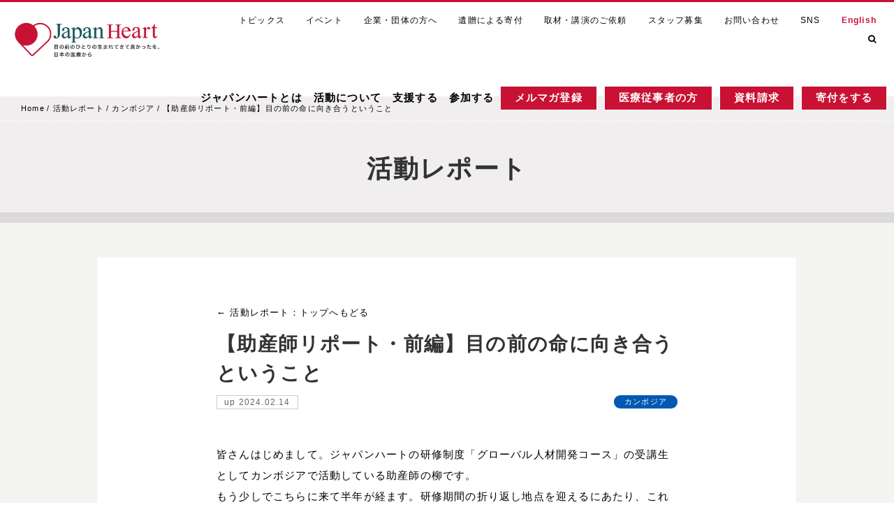

--- FILE ---
content_type: text/html; charset=UTF-8
request_url: https://www.japanheart.org/reports/reports-cambodia/240214-3.html
body_size: 29152
content:
	<!doctype html>
<html>

<head>
  <meta http-equiv="Content-Type" content="text/html; charset=UTF-8" />
  <title>【助産師リポート・前編】目の前の命に向き合うということ | カンボジア | 活動レポート | ジャパンハート　JAPAN HEART</title>
  <meta name="viewport" content="width=device-width,initial-scale=1">
  <meta name="Keywords" content="【助産師リポート・前編】目の前の命に向き合うということ,カンボジア,活動レポート,ジャパンハート　JAPAN HEART,看護師,医師,医療,ボランティア,寄付,里親,子供,災害,スタディーツアー,学生">
  <meta name="Description" content="皆さんはじめまして。ジャパンハートの研修制度「グローバル人材開発コース」の受講生としてカンボジアで活動している助産師の柳です。 もう少しでこちらに来て半年が経ます。研修期間の折り返し地点を迎えるにあたり、これまでの活動のなかで特に印象深く活">
  <meta property="og:url" content="https://www.japanheart.org/reports/reports-cambodia/240214-3.html">
  <meta property="og:title" content="【助産師リポート・前編】目の前の命に向き合うということ | カンボジア | 活動レポート | ジャパンハート　JAPAN HEART">
  <meta property="og:site_name" content="日本発祥の国際医療NGO ジャパンハート">
  <meta property="og:type" content="article">
  <meta property="og:image" content="https://www.japanheart.org/wp-content/uploads/2024/02/Cambodia_240214_2_1-min.jpeg">
  <meta property="og:description" content="皆さんはじめまして。ジャパンハートの研修制度「グローバル人材開発コース」の受講生としてカンボジアで活動している助産師の柳です。 もう少しでこちらに来て半年が経ます。研修期間の折り返し地点を迎えるにあたり、これまでの活動のなかで特に印象深く活">
  <meta name="twitter:site" content="@japanhearttokyo">
  <meta name="twitter:card" content="summary_large_image">
  <script src="https://ajax.googleapis.com/ajax/libs/jquery/1.10.2/jquery.min.js"></script>
  <!--<script type="text/javascript">
 $(window).load(function() {
  h = $(window).height();
  $("#firstview").css("min-height", h + "px");
 });
 $(window).resize(function() {
  h = $(window).height();
 $("#firstview").css("min-height", h + "px");
});
</script>-->

  <link href="https://fonts.googleapis.com/css?family=Open+Sans" rel="stylesheet">
  <link href="https://use.fontawesome.com/releases/v5.0.6/css/all.css" rel="stylesheet">
  <link href="https://maxcdn.bootstrapcdn.com/font-awesome/4.7.0/css/font-awesome.min.css" rel="stylesheet">
  <link rel="stylesheet" href="https://jaysalvat.github.io/vegas/releases/latest/vegas.min.css">
  <link href="/css/common.css" rel="stylesheet">
  <link href="/css/style.css?v=200312" rel="stylesheet">
  <link href="/css/style2.css?v=181109" rel="stylesheet">
  <link href="/css/style3.css?v=181109" rel="stylesheet">
  <link href="/css/index.css?v=190702" rel="stylesheet">

  <!--<link href="/css/tablet.css" rel="stylesheet" media="screen and (max-width:1200px)">-->
  <link href="/css/sp.css" rel="stylesheet" media="screen and (max-width:850px)">
  <link rel="stylesheet" href="/css/drawer.css">
  <link rel="stylesheet" href="/css/buttons.css">
  <link rel="stylesheet" href="/css/donateCtaBox.css">

  
  <!-- Google Tag Manager -->
  <script>
    (function(w, d, s, l, i) {
      w[l] = w[l] || [];
      w[l].push({
        'gtm.start': new Date().getTime(),
        event: 'gtm.js'
      });
      var f = d.getElementsByTagName(s)[0],
        j = d.createElement(s),
        dl = l != 'dataLayer' ? '&l=' + l : '';
      j.async = true;
      j.src =
        'https://www.googletagmanager.com/gtm.js?id=' + i + dl;
      f.parentNode.insertBefore(j, f);
    })(window, document, 'script', 'dataLayer', 'GTM-TVDXWLT');
  </script>
  <!-- End Google Tag Manager -->

  <link rel="shortcut icon" href="/favicon.ico">
  <link rel="apple-touch-icon" sizes="180x180" href="/apple-touch-icon.png">　


        <script type="text/javascript">
    $(function() {
      var setImg = '#viewer';
      var fadeSpeed = 1000;
      var switchDelay = 5000;

      $(setImg).children('img').css({
        opacity: '0'
      });
      $(setImg + ' img:first').stop().animate({
        opacity: '1',
        zIndex: '20'
      }, fadeSpeed);

      setInterval(function() {
        $(setImg + ' :first-child').animate({
          opacity: '0'
        }, fadeSpeed).next('img').animate({
          opacity: '1'
        }, fadeSpeed).end().appendTo(setImg);
      }, switchDelay);
    });
  </script>

  <script type="text/javascript">
    $(function() {
      var setImg = '#viewer-sp';
      var fadeSpeed = 1000;
      var switchDelay = 5000;

      $(setImg).children('img').css({
        opacity: '0'
      });
      $(setImg + ' img:first').stop().animate({
        opacity: '1',
        zIndex: '20'
      }, fadeSpeed);

      setInterval(function() {
        $(setImg + ' :first-child').animate({
          opacity: '0'
        }, fadeSpeed).next('img').animate({
          opacity: '1'
        }, fadeSpeed).end().appendTo(setImg);
      }, switchDelay);
    });
  </script>
</head>

<body class="drawer drawer--right post-24552">
  <!-- Google Tag Manager (noscript) -->
  <noscript><iframe src="https://www.googletagmanager.com/ns.html?id=GTM-TVDXWLT" height="0" width="0" style="display:none;visibility:hidden"></iframe></noscript>
  <!-- End Google Tag Manager (noscript) -->
  <header role="banner" class="sp">
    <button type="button" class="drawer-toggle drawer-hamburger">
      <span class="sr-only">toggle navigation</span>
      <span class="drawer-hamburger-icon"><i class="fa fa-bars" aria-hidden="true"></i></span>
    </button>
    <nav class="drawer-nav" role="navigation">
      <ul class="drawer-menu">

        <li class="drawer-dropdown">
          <a class="drawer-menu-item" href="/about/" data-toggle="dropdown" role="button" aria-expanded="false">ジャパンハートとは <span class="drawer-caret"></span>
          </a>
          <ul class="drawer-dropdown-menu clearfix">
            <li><a class="drawer-dropdown-menu-item" href="/about/message/">創設者メッセージ</a></li>
            <li><a class="drawer-dropdown-menu-item" href="/about/mission/">Vision / Mission / Value</a></li>
            <li><a class="drawer-dropdown-menu-item" href="/about/profile/">団体概要</a></li>
            <li><a class="drawer-dropdown-menu-item" href="/about/yoshiokahideto//">吉岡秀人プロフィール詳細</a></li>
            <li><a class="drawer-dropdown-menu-item" href="/about/board-member/">理事会メッセージ</a></li>
            <li><a class="drawer-dropdown-menu-item" href="/about/history/">歴史</a></li>
            <li><a class="drawer-dropdown-menu-item" href="/about/media/">メディア出演 / 出版物</a></li>
            <li><a class="drawer-dropdown-menu-item" href="/about/financial-report/">年次・会計 / 各報告書 / 定款</a></li><br />
            <li><a class="drawer-dropdown-menu-item" href="/about/sponsor/">支援企業・団体</a></li>
            <li><a class="drawer-dropdown-menu-item" href="/about/staff/">スタッフ紹介</a></li>
            <li><a class="drawer-dropdown-menu-item" href="/about/offer/">取材・講演会のご依頼</a></li>
            <li><a class="drawer-dropdown-menu-item sns" href="/about/sns/">公式SNS・ブログアカウント</a></li>
            <li><a class="drawer-dropdown-menu-item" href="/about/access/">アクセス</a></li>
          </ul>
        </li>

        <li class="drawer-dropdown"> <a class="drawer-menu-item" href="/activity/" data-toggle="dropdown" role="button" aria-expanded="false">活動について <span class="drawer-caret"></span> </a>
          <ul class="drawer-dropdown-menu clearfix">
            <li><a class="drawer-dropdown-menu-item" href="/activity/medical/"><img src="/img/project_icon1.png" alt="" />医療支援</a></li>
            <li><a class="drawer-dropdown-menu-item" href="/activity/medical-staff/"><img src="/img/project_icon4.png" alt="" />海外医療人材の育成</a></li>
            <li><a class="drawer-dropdown-menu-item" href="/activity/international-emergency-relief/"><img src="/img/nav_icon_6.png" alt="" />災害支援・対策</a></li>
            <li><a class="drawer-dropdown-menu-item childhood-cancer" href="/activity/childhood-cancer/"><img src="/img/project_icon5.png" alt="" /><span>小児がんと向き合う<br />子どもたちの応援団</span></a></li>
            <li><a class="drawer-dropdown-menu-item welfare" href="/activity/welfare/"><img src="/img/project_icon2.png" alt="" /><span>福祉・社会の<br>仕組みを変える</span></a></li>
            <li><a class="drawer-dropdown-menu-item" href="/activity/education/"><img src="/img/project_icon3.png" alt="" />教育・自立支援</a></li>
            <li><a class="drawer-dropdown-menu-item" href="/activity/other-activities/"><img src="/img/nav_icon_9.png" alt="" />その他</a></li>
          </ul>
        </li>

        <li class="drawer-dropdown">
          <a class="drawer-menu-item" href="/donate/" data-toggle="dropdown" role="button" aria-expanded="false">支援する <span class="drawer-caret"></span>
          </a>
          <ul class="drawer-dropdown-menu clearfix">
            <li><a class="drawer-dropdown-menu-item" href="/donate/money/">寄付する</a></li>
            <li><a class="drawer-dropdown-menu-item" href="/donate/others/">そのほかの支援をする</a></li>
          </ul>
        </li>
        <!-- li class="drawer-dropdown">
         <a class="drawer-menu-item" href="/join/" data-toggle="dropdown" role="button" aria-expanded="false">参加する <span class="drawer-caret"></span>
         </a>
         <ul class="drawer-dropdown-menu clearfix">

           <li><a class="drawer-dropdown-menu-item" href="/join/volunteer/">ボランティア活動に参加する</a></li>
           <li><a class="drawer-dropdown-menu-item" href="/join/event/">イベントに参加する</a></li>
          <li><a class="drawer-dropdown-menu-item" href="/join/member/">会員になる</a></li>
         <li><a class="drawer-dropdown-menu-item" href="/recruit/">職員になる</a></li>

         </ul>
       </li -->


        <li class="drawer-dropdown">
          <a class="drawer-menu-item" href="/reports/">活動レポート <span class="drawer-caret no-drop"></i></span>
          </a>
        </li>
        <li class="drawer-dropdown">
          <a class="drawer-menu-item" href="/topics/">トピックス <span class="drawer-caret no-drop"></i></span>
          </a>
        </li>
        <!-- <li class="drawer-dropdown">
         <a class="drawer-menu-item" href="/privacypolicy/">個人情報保護方針 <span class="drawer-caret no-drop"></i></span>
         </a>
       </li> -->
        <!-- <li class="drawer-dropdown">
         <a class="drawer-menu-item" href="/sitemap/">サイトマップ <span class="drawer-caret no-drop"></i></span>
         </a>
       </li> -->
        <li class="drawer-dropdown">
          <a class="drawer-menu-item" href="/contact/">お問い合わせ<span class="drawer-caret no-drop"></i></span>
          </a>
        </li>
        <li class="drawer-dropdown">
          <a class="drawer-menu-item" href="/recruit/">採用情報<span class="drawer-caret no-drop"></i></span>
          </a>
        </li>
        <li class="btn">
          <a href="/donate/money/">寄付をする</a>
        </li>
        <li class="btn">
          <a href="/join/volunteer/">医療従事者の方</a>
        </li>
        <li class="close">
          <a href="#"><i class="fas fa-times"></i> 閉じる</a>
        </li>
      </ul>
    </nav>
  </header>
  <div id="header">
          <div class="logo pc"><a href="/"><img src="/img/logo_japanheart.png" alt="ジャパンハート　JAPAN HEART" /></a></div>
      <div class="logo sp tablet"><a href="/"><img src="/img/logo2.png" alt="ジャパンハート　JAPAN HEART" /></a></div>
        <nav id="gnav">
      <ul id="first">
        <li><a href="/topics/">トピックス</a></li>
        <li><a href="/join/event/">イベント</a></li>
        <li><a href="/lp/csr/">企業・団体の方へ</a></li>
        <li><a href="/lp/izoukifu/">遺贈による寄付</a></li>
        <li><a href="/about/offer/">取材・講演のご依頼</a></li>
        <li><a href="/recruit/">スタッフ募集</a></li>
        <li><a href="/contact/">お問い合わせ</a></li>
        <li><a href="/about/sns/">SNS</a></li>
        <li><a href="/en/" class="english">English</a></li>
        <li class="link search"><a href="#"><i class="fa fa-search" aria-hidden="true"></a></i>
          <div class="menu">
            <p>検索</p>
            <form id="form" action="/" method="get">
              <dl class="menu_inner">
                <dt>
                  <input id="serch-box" name="s" type="text" placeholder="キーワードを入力してください" />
                </dt>
                <dd>
                  <input id="serch-btn" type="submit" value="検索する" />
                </dd>
              </dl>
            </form>
          </div>
        </li>
      </ul>
      <ul id="second">
        <li class="link"><a href="/about/">ジャパンハートとは</a>
          <div class="menu">
            <p>ジャパンハートとは</p>
            <ul class="menu_inner column2b">
              <li><a href="/about/message/">創設者メッセージ</a></li>
              <li><a href="/about/mission/">Vision / Mission /Value</a></li>
              <li><a href="/about/profile/">団体概要</a></li>
              <li><a href="/about/yoshiokahideto/">吉岡秀人プロフィール詳細</a></li>
              <li><a href="/about/board-member/">理事会メッセージ</a></li>
              <li><a href="/about/history/">歴史</a></li>
              <li><a href="/about/media/">メディア出演 / 出版物</a></li>
              <li><a href="/about/financial-report/">年次・会計 / 各報告書 / 定款</a></li>
              <li><a href="/about/sponsor/">支援企業・団体</a></li>
              <li><a href="/about/staff/">スタッフ紹介</a></li>
              <li><a href="/about/offer/">取材・講演会のご依頼</a></li>
              <li><a href="/about/sns/">公式SNS・ブログアカウント</a></li>
              <li><a href="/about/access/">アクセス</a></li>
            </ul>

          </div>

        </li>
        <li class="link"><a href="/activity/">活動について</a>
          <div class="menu">
            <p>課題から選ぶ</p>
            <ul class="menu_inner g_menu_task">
              <li><a href="/activity/medical/"><img src="/img/project_icon1.png" width="50" height="50" alt="" />医療支援</a></li>
              <li><a href="/activity/medical-staff/"><img src="/img/project_icon4.png" width="50" height="50" alt="" />海外医療人材の育成</a></li>
              <li><a href="/activity/international-emergency-relief/"><img src="/img/project_icon6.png" width="50" height="50" alt="" />災害支援・対策</a></li>
              <li><a href="/activity/childhood-cancer/"><img src="/img/project_icon5.png" width="50" height="50" alt="" /><span>小児がんと向き合う<br />子どもたちの応援団</span></a></li>
              <li><a href="/activity/welfare/"><img src="/img/project_icon2.png" width="50" height="50" alt="" /><span>福祉・社会の<br>仕組みを変える</span></a></li>
              <li><a href="/activity/education/"><img src="/img/project_icon3.png" width="50" height="50" alt="" />教育・自立支援</a></li>
              <li><a href="/activity/other-activities/"><img src="/img/project_icon9.png" width="50" height="50" alt="" />その他</a></li>
            </ul>
            <p>国から選ぶ</p>
            <ul class="menu_inner column4">
              <li><a href="/tag/myanmar/">ミャンマー</a></li>
              <li><a href="/tag/cambodia/">カンボジア</a></li>
              <li><a href="/tag/laos/">ラオス</a></li>
              <li><a href="/tag/japan/">日本</a></li>
            </ul>
            <p>活動レポート</p>
            <ul class="menu_inner report100">
              <li><a href="/reports/">最新のレポートはこちらから</a></li>
            </ul>
          </div>
        </li>
        <li class="link"><a href="/donate/">支援する</a>
          <div class="menu">
            <p>寄付をする</p>
            <ul class="menu_inner column2">
              <li><a href="/donate/money/monthly/"><img src="/img/nav_icon_08.png" width="50" height="50" alt="継続的な寄付" />継続的な寄付</a></li>
              <li><a href="/donate/money/single/"><img src="/img/nav_icon_07.png" width="50" height="50" alt="今回のみの寄付" />今回のみの寄付</a></li>
            </ul>
            <p>そのほかの支援をする</p>
            <ul class="menu_inner column4b">
              <li><a href="/donate/others/books/">古本で寄付</a></li>
              <li><a href="/donate/others/points/">ポイントで寄付</a></li>
              <li><a href="/donate/foster-parent/">里親として<br />生活をサポート</a></li>
              <li><a href="/donate/others/goods/">物品で寄付・<br />洋服で寄付</a></li>
              <li><a href="/lp/izoukifu/">遺産・香典で寄付</a></li>
              <li><a href="/donate/others/furusato/">ふるさと納税</a></li>
              <li><a href="/donate/others/shopping/">お買い物で寄付</a></li>
              <!-- <li><a href="/donate/others/supplies/">医療物資を送る</a></li> -->
              <!-- <li><a href="/donate/others/donation-box/">募金箱を設置する</a></li> -->
              <li><a href="/donate/others/utility-costs/">光熱費で寄付</a></li>
            </ul>
          </div>
        </li>
        <li class="link"><a href="/join/">参加する</a>
          <div class="menu">

            <p>活動に参加する</p>
            <ul class="menu_inner column2b">
              <li><a href="/join/volunteer/">ボランティア活動に参加する</a></li>
              <li><a href="/join/event/">イベントに参加する</a></li>
              <li><a href="/join/member/">会員になる</a></li>
              <li><a href="/recruit/">職員になる</a></li>
              <li><a href="https://rikajob.net/">離島・へき地の看護師になる</a></li>
                            <li><a href="https://recruit.japanheart.org/other-staff/domestic-volunteer/">国内オフィスボランティア</a></li>
              <li style="border:none"></li>
            </ul>
          </div>
        </li>
         <li><a href="/contact/mailmagazine-form/" class="bgRed first-bgRed">メルマガ<br class="sp">登録</a></li>
        <li><a href="/join/volunteer/" class="bgRed first-bgRed">医療従事者<br class="sp">の方</a></li>
        <li><a href="/contact/document-form/" class="bgRed">資料<br class="sp">請求</a></li>
        <li><a href="/lp/" class="bgRed">寄付を<br class="sp">する</a></li>
      </ul>
    </nav>
  </div><style>
#page-base{
	background-color: #f4f4f3;
}
#page-base .content{
	margin-top: 50px;
	padding-bottom: 90px;
}
.entry-content{
	padding-top: 30px;
}
.content_inner{
	max-width: 660px;
	margin: 0 auto;
	position: relative;
}
.sns_icon{
	top: 60px;
	right: 0;
}
ul.tag_topics li.tag_media.tag_reports-cambodia{
	background-color: #0059b3;
}
ul.tag_topics li.tag_media.tag_reports-myanmar{
	background-color: #b3b300;
}
ul.tag_topics li.tag_media.tag_reports-laos{
	background-color: #59b300;
}
ul.tag_topics li.tag_media.tag_reports-japan{
	background-color: #c81133;
}
.entry-head .title{
	font-size: 28px !important;
	padding: 0 !important;
	line-height: 1.5 !important;
	margin: 15px 0 10px 0 !important;
}
.sns_icon{
	top: auto;
	bottom: -50px;
}
@media screen and (max-width: 600px){
	.entry-head .title{
		font-size: 22px;
	}
}
#h1-wrapper p{
	max-width: calc(1000px - 30px);
	margin: 0 auto;
	padding: 30px 15px 10px;
	font-size: 36px;
	font-weight: bold;
	color: #333;
	letter-spacing: 0.05em;
	line-height: 210%;
	text-align: center;
}
@media screen and (max-width: 850px){
	#h1-wrapper p{
		padding: 15px;
		font-size: 22px;
	}
}
</style>

<main id="page-base" class="article">
		<div id="pankuzu">
				<ul>
						<!-- Breadcrumb NavXT 6.2.0 -->
<li><a href="/">Home</a></li>
<li><a href="https://www.japanheart.org/./reports/">活動レポート</a></li>
<li><a href="https://www.japanheart.org/./reports/reports-cambodia/">カンボジア</a></li>
<li>【助産師リポート・前編】目の前の命に向き合うということ</li>
				</ul>
		</div>
		<div id="h1-wrapper">
				<p>活動レポート</p>
		</div>
		<section class="content">
			<div class="content_inner">
   				<!-- <h2>活動レポート詳細</h2> -->
				<div class="entry-content">
						<div class="entry-head clearfix"> <span class="navi"><a href="/reports/">← 活動レポート：トップへもどる</a></span>
							<h1 class="title">【助産師リポート・前編】目の前の命に向き合うということ</h1>
							<div class="date">up 2024.02.14</div>
							<ul class="tag_topics">
								<li class="tag_media tag_reports-cambodia"><a href="./">カンボジア</a></li>
							</ul>
						</div>
						<div class="entry-body">
								<p>皆さんはじめまして。ジャパンハートの研修制度「グローバル人材開発コース」の受講生としてカンボジアで活動している助産師の柳です。<br />
もう少しでこちらに来て半年が経ます。研修期間の折り返し地点を迎えるにあたり、これまでの活動のなかで特に印象深く活動への思いが強くなった経験について【前編】【後編】の2回に分けてご紹介します。</p>
<p><img src="https://www.japanheart.org/wp-content/uploads/2024/02/Cambodia_240214_2_1-min.jpeg" alt="" width="938" height="938" class="aligncenter size-full wp-image-24557" srcset="https://www.japanheart.org/wp-content/uploads/2024/02/Cambodia_240214_2_1-min.jpeg 938w, https://www.japanheart.org/wp-content/uploads/2024/02/Cambodia_240214_2_1-min-150x150.jpeg 150w, https://www.japanheart.org/wp-content/uploads/2024/02/Cambodia_240214_2_1-min-300x300.jpeg 300w, https://www.japanheart.org/wp-content/uploads/2024/02/Cambodia_240214_2_1-min-768x768.jpeg 768w, https://www.japanheart.org/wp-content/uploads/2024/02/Cambodia_240214_2_1-min-100x100.jpeg 100w" sizes="(max-width: 767px) 89vw, (max-width: 1000px) 54vw, (max-width: 1071px) 543px, 580px" /></p>
<h3 class="hl_small">カンボジアでの日々</h3>
<p>カンボジアにあるジャパンハートの病院、「ジャパンハートこども医療センター」の周産期事業部では現在、日本人産婦人科医2名（常駐1名、2か月クールで滞在1名）と助産師6名（カンボジア人：4名、日本人：2名）で活動をしています。</p>
<p>周産期事業部は隣接する国立ポンネルー病院と協力しながら活動を行っていて、院内での妊婦健診（エコー含む）、分娩のサポート、産褥入院のほか、病院が立地する地区内にある地域の診療所（ヘルスセンター）での出張妊婦健診など、活動内容は多岐にわたります。</p>
<p><img src="https://www.japanheart.org/wp-content/uploads/2024/02/Cambodia_240214_2_2-min.jpeg" alt="" width="938" height="528" class="aligncenter size-full wp-image-24558" srcset="https://www.japanheart.org/wp-content/uploads/2024/02/Cambodia_240214_2_2-min.jpeg 938w, https://www.japanheart.org/wp-content/uploads/2024/02/Cambodia_240214_2_2-min-300x169.jpeg 300w, https://www.japanheart.org/wp-content/uploads/2024/02/Cambodia_240214_2_2-min-768x432.jpeg 768w" sizes="(max-width: 767px) 89vw, (max-width: 1000px) 54vw, (max-width: 1071px) 543px, 580px" /></p>
<h3 class="hl_small">年末にやって来た1700グラムの男の子</h3>
<p>まだカンボジアで活動を始めて半年ですが、毎日多くの症例を経験しています。そのなかでも特に強く印象に残っている患者さんがいます。</p>
<p>その患者さんと出会ったのは2023年12月末。地域のヘルスセンターで生まれた1700gの男の子でした。<br />
低出生体重児であったため直ぐにヘルスセンターから国立ポンネルー病院へ搬送され、ジャパンハートが応援で呼ばれました。</p>
<p><img src="https://www.japanheart.org/wp-content/uploads/2024/02/Cambodia_240214_2_3-min.jpeg" alt="" width="750" height="750" class="aligncenter size-full wp-image-24555" srcset="https://www.japanheart.org/wp-content/uploads/2024/02/Cambodia_240214_2_3-min.jpeg 750w, https://www.japanheart.org/wp-content/uploads/2024/02/Cambodia_240214_2_3-min-150x150.jpeg 150w, https://www.japanheart.org/wp-content/uploads/2024/02/Cambodia_240214_2_3-min-300x300.jpeg 300w, https://www.japanheart.org/wp-content/uploads/2024/02/Cambodia_240214_2_3-min-100x100.jpeg 100w" sizes="(max-width: 706px) 89vw, (max-width: 767px) 82vw, 740px" /></p>
<p>私たちが駆けつけた時、お母さんと2歳のお姉ちゃんが付き添っていました。<br />
事前情報はなく、妊娠週数も「おそらく妊娠36週前後」という曖昧なものでした。カンボジアではこうした事例が珍しくありません。<br />
最終月経が分からないという人、貧困でエコー検査を受けられない人も多く、妊娠週数を決定することが難しいことがよくあります。</p>
<p>来院時、奇跡的に赤ちゃんの全身状態は落ち着いていましたが、いつ状態が悪くなってもおかしくなく、慎重な管理を行うために入院が必要なのは明らかでした。<br />
しかし、それをお母さんに伝えると「入院はできない」と強く拒否されました。表情は硬く、何か事情があるように思われました。<br />
カンボジアでは望まれない赤ちゃんが森などに捨てられてしまうことがあるという話を聞いていたので、不安がよぎりました。</p>
<p>カンボジア人の助産師とともにお母さんに事情を聞いたところ、「望んでいた訳ではないが、妊娠期を通して赤ちゃんが産まれてくることを楽しみにしていた」と話してくれました。<br />
それを聞いて少し安心したのと同時に、きちんと事情を確認してこの子が生きられる道を探さねばと思いました。</p>
<h3 class="hl_small">極度の困窮 親子が抱える事情</h3>
<p>より詳しく聞いていくと、赤ちゃんの父親は薬物使用で逮捕されていて、お母さんは長女を抱えながら極度の困窮状態で生活していることが分かりました。<br />
実の兄と同居しているそうですが、不在がちで頼れる存在ではなく、赤ちゃんの祖父母にあたる両親は遠くに住んでいるということでした。</p>
<p>お母さんは畑仕事と他の人の牛の世話をしながら、何とか生計を立てているそうです。<br />
赤ちゃんと一緒に入院してしまうと仕事を休まなければならず、その間に牛が逃げたり盗みにあったりしたら生きていけないと怯えていました。<br />
携帯電話も持っていないのでその場で誰かに相談することもできず、そもそも助けを求められる人も周りにいないようで、「赤ちゃんの面倒は自宅でみるので、家に帰してほしい」と強く懇願されました。</p>
<h3 class="hl_small">赤ちゃんの命を救うために</h3>
<p>私たちとしては「はい、分かりました」とあっさり帰す訳にはいきませんでしたが、幸い家の近くにヘルスセンターがあるということだったので、少しでも異変があれば直ぐにヘルスセンターに連れて行くよう伝えて帰すことにしました。</p>
<p>低出生体重児に起こりうるリスク、体温の調整、突然呼吸が止まることがあるため、1時間を超えて目を離すことがないこと、チアノーゼがでたら直ぐにヘルスセンターに連れていくこと。<br />
お風呂は体温が下がるためしばらく入れないこと。<br />
授乳は赤ちゃんが小さくて直接吸えないため、搾乳してからあげること。<br />
ミルクを買うお金があればミルクをあげてほしいこと・・・。</p>
<p>奇跡的に状態が安定している赤ちゃんの生命力とお母さんの愛情、「自分で世話できる」という言葉を信じ、時間をかけて説明を行いました。<br />
また、ヘルスセンター側にもカンボジア人の助産師を通じて情報共有し、何かあった際に連絡をもらえるよう調整しました。</p>
<p><img src="https://www.japanheart.org/wp-content/uploads/2024/02/Cambodia_240214_2_4-min.jpeg" alt="" width="750" height="750" class="aligncenter size-full wp-image-24556" srcset="https://www.japanheart.org/wp-content/uploads/2024/02/Cambodia_240214_2_4-min.jpeg 750w, https://www.japanheart.org/wp-content/uploads/2024/02/Cambodia_240214_2_4-min-150x150.jpeg 150w, https://www.japanheart.org/wp-content/uploads/2024/02/Cambodia_240214_2_4-min-300x300.jpeg 300w, https://www.japanheart.org/wp-content/uploads/2024/02/Cambodia_240214_2_4-min-100x100.jpeg 100w" sizes="(max-width: 706px) 89vw, (max-width: 767px) 82vw, 740px" /></p>
<p>その日の帰りのトゥクトゥク代も足りず、国立ポンネルー病院の助産師が値引き交渉をしてくれました。<br />
そして、お母さんと赤ちゃんはトゥクトゥクで自宅に帰って行きました。<br />
トゥクトゥクを見送りながら、赤ちゃんの無事を祈る気持ちとカンボジアの貧困の現実、本当に助けが必要な人に十分な援助ができないもどかしさ、悔しさがこみあげてきたのを覚えています。</p>
<p>赤ちゃんのその後については、後編でお伝えします。</p>
<p><img src="https://www.japanheart.org/wp-content/uploads/2024/02/Sanae_YANAGI-min-150x150.jpeg" alt="" width="150" height="150" class="alignleft size-thumbnail wp-image-24559" srcset="https://www.japanheart.org/wp-content/uploads/2024/02/Sanae_YANAGI-min-150x150.jpeg 150w, https://www.japanheart.org/wp-content/uploads/2024/02/Sanae_YANAGI-min-300x300.jpeg 300w, https://www.japanheart.org/wp-content/uploads/2024/02/Sanae_YANAGI-min-100x100.jpeg 100w, https://www.japanheart.org/wp-content/uploads/2024/02/Sanae_YANAGI-min.jpeg 750w" sizes="(max-width: 150px) 100vw, 150px" /><strong>柳 花苗 グローバル人材開発コース 助産師受講生 6期生</strong></p>
<p style="font-size:80%">新潟県出身。6年間の助産師経験を経てジャパンハートの研修に参加。助産師の仕事が好きなこと、スキルアップもしていきたいという思いがあり、海外で助産師を続けながらスキルアップができる当研修に参加を決めました。</p>
<p><br style="clear:both"></p>
<p style="background-color:#eee;padding:15px;text-align:left;font-size:85%">
<strong>▼プロジェクトの詳細はこちらから</strong><br />
<a href="https://www.japanheart.org/activity/medical/cambodia-nutritional-management.html" rel="noopener" target="_blank">カンボジア ジャパンハートこども医療センターでの医療活動</a></p>
						</div>
						<div class="sns_icon">
							<span>Share / </span>
							<a href="https://www.facebook.com/sharer/sharer.php?u=https://www.japanheart.org/reports/reports-cambodia/240214-3.html"><i class="fa fa-facebook-square" aria-hidden="true"></i></a><a href="http://twitter.com/share?url=https://www.japanheart.org/reports/reports-cambodia/240214-3.html"><svg xmlns="http://www.w3.org/2000/svg" viewBox="0 0 448 512"><!--!Font Awesome Free 6.5.2 by @fontawesome - https://fontawesome.com License - https://fontawesome.com/license/free Copyright 2024 Fonticons, Inc.--><path d="M64 32C28.7 32 0 60.7 0 96V416c0 35.3 28.7 64 64 64H384c35.3 0 64-28.7 64-64V96c0-35.3-28.7-64-64-64H64zm297.1 84L257.3 234.6 379.4 396H283.8L209 298.1 123.3 396H75.8l111-126.9L69.7 116h98l67.7 89.5L313.6 116h47.5zM323.3 367.6L153.4 142.9H125.1L296.9 367.6h26.3z"></path></svg></a><a href="http://line.me/R/msg/text/?https://www.japanheart.org/reports/reports-cambodia/240214-3.html"><i class="fab fa-line" aria-hidden="true"></i></a>
						</div>
<style>
.sns_icon svg{height: 30px; margin: 0 6px -4px 0;}
@media screen and (max-width: 850px){
	.sns_icon svg{height: 22px; margin: 0 6px -2px 0;}
}
</style>

						<!-- <div class="entry-foot"></div> -->
				</div>
			</div>



	<div class="content_inner">
		<h2>関連記事</h2>
		<div id="topics">
			<div id="topics-inner">
															<div class="topics-content">
							<a href="https://www.japanheart.org/reports/reports-laos/260117.html">
								<img width="750" height="530" src="https://www.japanheart.org/wp-content/uploads/2026/01/Laos_260117_4.jpg" class="attachment-post-thumbnail size-post-thumbnail wp-post-image" alt="【ラオス】「治療すれば助かる命」を、次へつなぐ―小児がんプロジェクト2025年11月 手術活動報告">
								<div class="content-inner">
									<div class="content-info">
										<p><i class="fas fa-map-marker-alt reports-laos"></i><span class="category">ラオス</span></p>
										<span class="date">2026.01.17</span>
									</div>
									<p class="title">【ラオス】「治療すれば助かる命」を、次へつなぐ―小児がんプロジェクト2025年11月 手術活動報告</p>
								</div>
							</a>
						</div>
																				<div class="topics-content">
							<a href="https://www.japanheart.org/reports/reports-myanmar/260114.html">
								<img width="750" height="530" src="https://www.japanheart.org/wp-content/uploads/2026/01/Myanmar_260114_9.png" class="attachment-post-thumbnail size-post-thumbnail wp-post-image" alt="【ミャンマー医療活動】患者さんたちが繋いでくれたご縁 -日本創傷治癒学会 × ジャパンハート-">
								<div class="content-inner">
									<div class="content-info">
										<p><i class="fas fa-map-marker-alt reports-myanmar"></i><span class="category">ミャンマー</span></p>
										<span class="date">2026.01.14</span>
									</div>
									<p class="title">【ミャンマー医療活動】患者さんたちが繋いでくれたご縁 -日本創傷治癒学会 × ジャパンハート-</p>
								</div>
							</a>
						</div>
																				<div class="topics-content">
							<a href="https://www.japanheart.org/reports/reports-cambodia/250112.html">
								<img width="750" height="530" src="https://www.japanheart.org/wp-content/uploads/2026/01/Cambodia_260112_2.jpg" class="attachment-post-thumbnail size-post-thumbnail wp-post-image" alt="【カンボジア医療活動】信仰の場・古都ウドンでの献血イベント ―祈りと医療が交わる特別な時間―">
								<div class="content-inner">
									<div class="content-info">
										<p><i class="fas fa-map-marker-alt reports-cambodia"></i><span class="category">カンボジア</span></p>
										<span class="date">2026.01.12</span>
									</div>
									<p class="title">【カンボジア医療活動】信仰の場・古都ウドンでの献血イベント ―祈りと医療が交わる特別な時間―</p>
								</div>
							</a>
						</div>
																				<div class="topics-content">
							<a href="https://www.japanheart.org/reports/reports-cambodia/260105.html">
								<img width="750" height="530" src="https://www.japanheart.org/wp-content/uploads/2026/01/japanheart_260105_01.jpg" class="attachment-post-thumbnail size-post-thumbnail wp-post-image" alt="【アジア小児医療センター】新病院で迎えた、はじめてのクリスマス">
								<div class="content-inner">
									<div class="content-info">
										<p><i class="fas fa-map-marker-alt reports-cambodia"></i><span class="category">カンボジア</span></p>
										<span class="date">2026.01.05</span>
									</div>
									<p class="title">【アジア小児医療センター】新病院で迎えた、はじめてのクリスマス</p>
								</div>
							</a>
						</div>
												</div>
		</div>
	</div>

<style>
  #topics{
  	background: transparent;
  }
  #topics-inner{
  	flex-wrap: wrap;
  	justify-content: space-between;
  	align-items: flex-start;
  	box-sizing: border-box;
  	padding: 0 2px;
  }
  #topics-inner:after{
  	content: '';
  	width: 25%;
  	display: block;
  }
  #topics-inner:before{
  	content: '';
  	width: 25%;
  	display: block;
  	order: 1;
  }
  #topics-inner .topics-content{
  	width: 25%;
  	margin-bottom: 50px;
  	border-right: 1px dashed #555;
  	box-sizing: border-box;
  }
  #topics-inner .topics-content a{
  	display: block;
  	padding: 0 6%;
  }
  #topics-inner .topics-content a:hover{
  	opacity: .6;
  }
  #topics-inner .topics-content img{
  	width: 100%;
  	padding-bottom: 8%;
  }
  #topics-inner .content-inner{
  	text-align: left;
  	width: 100%;
  }
  #topics-inner .content-info{
  	display: flex;
  	justify-content: space-between;
  	align-items: center;
  }
  #topics-inner .content-info p{
  	margin: 0;
  }
  #topics-inner .category{
  	font-size: .85rem;
  	font-weight: bold;
  	padding-left: 5px;
  }
  #topics-inner .reports-myanmar{
  	color: #b3b300;
  }
  #topics-inner .reports-laos{
  	color: #59b300;
  }
  #topics-inner .reports-cambodia{
  	color: #0059b3;
  }
  #topics-inner .reports-japan{
  	color: #c81133;
  }
  #topics-inner .date{
  	font-size: .7rem;
  	color: #333;
  	font-weight: bold;
  }
  #topics-inner .title{
  	display: block;
  	font-size: .9rem;
    line-height: 1.6rem;
  	height: 4.7em;
  	margin: 30px 0 0;
  	padding: 5% 0 8%;
  }
  #topics-inner .more-wrap{
  	text-align: center!important;
  	margin: 0;
  }
  #topics-inner .more{
  	display: inline-block;
  	font-size: .7rem;
  	padding: 0% 8%;
  	line-height: 2.2em;
  	background: #000;
  	color: #fff;
  }
  @media screen and (min-width: 851px){
  	#topics-inner .topics-content:nth-child(4n+1){
  		border-left: 1px dashed #555;
  	}
  }
  @media screen and (max-width: 850px) and (min-width: 600px){
  	#topics-inner:before,
  	#topics-inner:after,
  	#topics-inner .topics-content{
  		width: 33.3%;
  	}
  	#topics-inner .topics-content:nth-child(3n+1){
  		border-left: 1px dashed #555;
  	}
  	#topics-inner .title{
  		font-size: .9rem;
  	  line-height: 1.6rem;
  		height: 4.7em;
  	}
  }
  @media screen and (max-width: 600px){
  	#topics-inner:before,
  	#topics-inner:after,
  	#topics-inner .topics-content{
  		width: 50%;
  	}
  	#topics-inner .topics-content:nth-child(2n+1){
  		border-left: 1px dashed #555;
  	}
  	#topics-inner .category{
  		font-size: .75rem;
  	}
  	#topics-inner .title{
  		font-size: .8rem;
  	  line-height: 1.3rem;
  		height: 4.7em;
  	}
  	.category-nav a{
  	  padding: .4em 2.1vw;
  	  font-size: 10px;
  	}
  }


  #topics-inner .post-task{
    height: 30px;
    margin: 0 0 -30px;
  }
  #topics-inner .post-task span{
    font-size: 11px;
    line-height: 1.4em;
    padding: 0 5px;
    border-left: 2px solid #c80f33;
    display: inline-block;
  }
  @media screen and (max-width: 850px){
    #topics-inner .post-task span{
      font-size: 11px;
      letter-spacing: 0em;
    }
  }
  @media screen and (max-width: 600px){
    #topics-inner .topics-content a{
      padding: 0 4%;
    }
    #topics-inner .post-task span{
      font-size: 10px;
      letter-spacing: -.05em;
      padding: 0 3px;
    }
  }


main h2 {
    margin-top: 100px;
}
#topics {
    padding: 0;
}
#topics-inner {
    min-width: 100%;
}
#topics-inner .topics-content {
    width: 50%;
}
@media screen and (max-width: 600px){
	#topics-inner .topics-content {
		width: 100%;
	}
}

#topics-inner .topics-content{
	border: none !important;
	margin-bottom: 25px;
	width: 48%;
}
#topics-inner .topics-content a{
	display: flex;
	padding: 0;
	align-items: flex-start;
}
#topics-inner .topics-content img{
	width: 110px;
	margin-right: 10px;
	padding: 0;
}
#topics-inner .post-task{
	display: none;
}
#topics-inner .title{
	height: auto;
	margin: 0;
	padding: 0;
	font-size: .75em;
	line-height: 1.7em;
}
#topics-inner .more-wrap{
	display: none;
}
#topics-inner .category{
	font-size: .75rem;
}
@media screen and (max-width: 850px) {
	#topics-inner .topics-content {
		padding-right: 0;
		width: 100%;
	}
	#topics-inner .content-inner{
		flex-grow: 1;
	}
	#topics-inner .content-info{
		justify-content: flex-start;
	}
	#topics-inner .content-info p{
		width: 100px;
	}
}
</style>



		</section>
</main>
	<footer>
  <div id="sitemap">
    <div class="left">
      <div class="logo"><img style="max-width:240px" src="/img/footer_logo_japanheart.png" alt="" /></div>
      <p>『国際医療NGO』<br>
        <strong>特定非営利活動法人ジャパンハート</strong>
      </p>
      <address>〒111-0042<br>
        東京都台東区寿1丁目5-10<br>1510ビル3階</address>
      <p class="btn"><a href="/about/access/">Access</a></p>
      <p class="btn_inq"><a href="/contact/" class="btn_normal redStrong">資料請求・お問い合わせ</a></p>
      <div class="footer--sns">
        <p>「知ることから始めよう」</p>
        <ul class="social">
          <li><a href="https://www.facebook.com/pages/%E3%82%B8%E3%83%A3%E3%83%91%E3%83%B3%E3%83%8F%E3%83%BC%E3%83%88/156611381051191" target="_blank"><i class="fa fa-facebook-square" aria-hidden="true"></i></a></li>
          <li><a href="https://www.instagram.com/japanheart_tokyo/" target="_blank"><i class="fa fa-instagram" aria-hidden="true"></i></a></li>
          <li><a href="https://twitter.com/japanhearttokyo" target="_blank"><svg xmlns="http://www.w3.org/2000/svg" viewBox="0 0 448 512" style="width: 32px;"><!--!Font Awesome Free 6.5.2 by @fontawesome - https://fontawesome.com License - https://fontawesome.com/license/free Copyright 2024 Fonticons, Inc.-->
                <path d="M64 32C28.7 32 0 60.7 0 96V416c0 35.3 28.7 64 64 64H384c35.3 0 64-28.7 64-64V96c0-35.3-28.7-64-64-64H64zm297.1 84L257.3 234.6 379.4 396H283.8L209 298.1 123.3 396H75.8l111-126.9L69.7 116h98l67.7 89.5L313.6 116h47.5zM323.3 367.6L153.4 142.9H125.1L296.9 367.6h26.3z"></path>
              </svg></a></li>
          <!-- <li><a href="https://line.me/R/ti/p/%40ekq9244c" target="_blank"><i class="fab fa-line" aria-hidden="true"></i></a></li> -->
          <li><a href="https://www.youtube.com/user/JAPANHEARTMovie" target="_blank"><i class="fa fa-youtube" aria-hidden="true"></i></a></li>
        </ul>
      </div>
    </div>

    <div class="center">
      <h5>ジャパンハートとは</h5>
      <ul>
        <li><a href="/about/message/">創設者メッセージ</a></li>
        <li><a href="/about/mission/">Vision / Mission / Value</a></li>
        <li><a href="/about/profile/">団体概要</a></li>
        <li><a href="/about/yoshiokahideto/">吉岡秀人プロフィール詳細</a></li>
        <li><a href="/about/board-member/">理事会メッセージ</a></li>
        <li><a href="/about/history/">歴史</a></li>
        <li><a href="/about/media/">メディア出演 / 出版物</a></li>
        <li><a href="/about/financial-report/">年次・会計報告 / 定款</a></li>
        <li><a href="/about/sponsor/">支援企業・団体</a></li>
        <li><a href="/about/staff/">スタッフ紹介</a></li>
        <li><a href="/about/offer/">取材・講演会のご依頼</a></li>
        <li><a href="/about/sns/">公式SNS・ブログアカウント</a></li>
        <li><a href="/about/access/">アクセス</a></li>
        <li><a href="/privacypolicy/">個人情報の取扱いについて</a></li>
        <li><a href="/tokushoho/">特定商取引法に基づく表記</a></li>
      </ul>
      <h5>活動について</h5>
      <ul>
        <li><a href="/activity/medical/">医療支援</a></li>
        <li><a href="/activity/welfare/">福祉・社会の仕組みを変える</a></li>
        <li><a href="/activity/education/">教育・自立支援</a></li>
        <li><a href="/activity/medical-staff/">海外医療人材の育成</a></li>
        <li><a href="/activity/childhood-cancer/">小児がんと向き合う子どもたちの応援団</a></li>
        <li><a href="/activity/international-emergency-relief/">災害支援・対策</a></li>
        <li><a href="/activity/other-activities/">その他</a></li>
        <li><a href="/tag/myanmar/">ミャンマー</a></li>
        <li><a href="/tag/cambodia/">カンボジア</a></li>
        <li><a href="/tag/laos/">ラオス</a></li>
        <li><a href="/tag/japan/">日本</a></li>
      </ul>
    </div>
    <div class="right">
      <h5>支援する</h5>
      <ul>
        <li><a href="/donate/money/">寄付をする</a></li>
        <li><a href="/donate/others/">そのほかの支援をする</a></li>
        <li><a href="/donate/csr/">企業・団体の方</a></li>
        <li><a href="/donate/foster-parent/">里親になる</a></li>
        <li><a href="/donate/receipt/">寄付金控除/領収書</a></li>
      </ul>
      <h5>参加する</h5>
      <ul>
        <li><a href="/join/volunteer/">医療従事者の方</a></li>
        <li><a href="/join/event/">イベントに参加</a></li>
        <li><a href="/join/notes/">【お願い】国内イベントボランティアの皆様へ</a></li>
      </ul>
      <h5>お問い合わせ・資料請求</h5>
      <ul>
        <li><a href="/faq/">よくあるご質問</a></li>
        <li><a href="/contact/contact-form/">お問い合わせ</a></li>
        <li><a href="/contact/document-form/">資料請求</a></li>
        <li><a href="/contact/dt-form/">Dream Train見学申し込み</a></li>
        <li><a href="/contact/volunteer_tanki/">短期ボランティア申し込み</a></li>
        <!-- <li><a href="/contact/volunteer_dreamtrain/">Dream Train ボランティア申し込み</a></li> -->
        <li><a href="/contact/ssp-contact-form/">SmileSmilePROJECTお問い合わせ</a></li>
        <li><a href="/contact/rikajob/">RIKAjobお問い合わせ</a></li>
        <li><a href="/contact/doctor/">医療者登録</a></li>
      </ul>
      <!-- h5>特設サイト</h5>
						<ul>
								<li><a href="">ミャンマー</a></li>
								<li><a href="">カンボジア</a></li>
								<li><a href="">ラオス</a></li>
								<li><a href="">すまいるスマイルプロジェクト<br>
										　　～小児がんの子どものために～</a></li>
								<li><a href="">地域医療～僻地離島～</a></li>
								<li><a href="">東日本大震災復興支援</a></li>
								<li><a href="">災害支援・対策</a></li>
								<li><a href="">お問い合わせ・資料請求</a></li>
								<li><a href="">個人情報の取扱いについて</a></li>
								<li><a href="">サイトマップ</a></li>
								<li><a href="">English</a></li>
						</ul -->
    </div>
  </div>
  <div class="copyright">© 2026 Japan Heart. All rights reserved.</div>
</footer>
<div id="page-top"><a href="#head">PAGE TOP</a></div>
<script>
  $(function() {
    var topBtn = $('#page-top');
    topBtn.hide();
    $(window).scroll(function() {
      if ($(this).scrollTop() > 60) {
        topBtn.fadeIn();
      } else {
        topBtn.fadeOut();
      }
    });
    topBtn.click(function() {
      $('body,html').animate({
        scrollTop: 0
      }, 500);
      return false;
    });
  });
</script>
<link href="/css/swiper.css" rel="stylesheet">
<script src="/js/swiper.min.js"></script>
<script>
  var mySwiper = new Swiper('.swiper-container1', {
    speed: 4800,
    loop: true,
    freeMode: true,
    slidesPerView: 3,
    spaceBetween: 0,
    centeredSlides: true,
    autoplay: {
      delay: 0,
      stopOnLast: false,
      disableOnInteraction: false,
    },
    breakpoints: {
      850: {
        slidesPerView: 2,
        spaceBetween: 0
      },
      600: {
        slidesPerView: 1,
        spaceBetween: 0
      }
    }
  });
</script>
<script>
  var swiper = new Swiper('.swiper-container2', {
    speed: 1800,
    loop: true,
    grabCursor: true,
    simulateTouch: true,
    slidesPerView: 'auto',
    spaceBetween: 50,
    centeredSlides: true,
    autoplay: {
      delay: 7000,
      stopOnLast: false,
      disableOnInteraction: false,
    },
    pagination: {
      el: '.swiper-my-pagination',
      clickable: true,
      renderBullet: function(index, className) {
        return '<span class="' + className + '" id="slide' + (index + 1) + '"></span>';
      },
    },
  });
</script>
<script>
  var mySwiper = new Swiper('.swiper-container3', {
    speed: 1800,
    loop: true,

    grabCursor: true,
    simulateTouch: true,
    slidesPerView: 'auto',
    centeredSlides: true,
    spaceBetween: 0,

    autoplay: {
      delay: 4000,
      stopOnLast: false,
      disableOnInteraction: false,
    },

    navigation: {
      nextEl: '.swiper-button-next',
      prevEl: '.swiper-button-prev',
    },
  });

  var mySwiper2 = new Swiper('.swiper-top', {
    speed: 1800,
    loop: true,

    grabCursor: true,
    simulateTouch: true,
    slidesPerView: 'auto',
    centeredSlides: true,
    spaceBetween: 0,
    autoplay: false, // {    delay: 4000,    stopOnLast: false,    disableOnInteraction: false,    },
    navigation: {
      nextEl: '.swiper-button-next',
      prevEl: '.swiper-button-prev',
    },
  });
</script>
<script>
  $(window).scroll(function() {
    if ($(window).scrollTop() > 100) {
      $('#header').addClass('fixed');
    } else {
      $('#header').removeClass('fixed');
    }
  });
</script>
<script>
  $(window).scroll(function() {
    if ($(window).scrollTop() > 100) {
      $('header').addClass('fixed');
    } else {
      $('header').removeClass('fixed');
    }
  });
</script>
<script src="https://jaysalvat.github.io/vegas/releases/latest/vegas.js"></script>
<script>
  $('.mv').vegas({
    delay: 5000,
    overlay: false,
    transition: 'fade',
    transitionDuration: 2000,
    timer: false,
    slides: [{
      src: '/img/001.jpg'
    }, {
      src: '/img/002.jpg'
    }, {
      src: '/img/img01.jpg'
    }]
  });
</script>
<script src="/js/jquery.bgswitcher.js"></script>
<script>
  $("#copy").bgswitcher({

    images: ["/img/copy001.png", "/img/copy002.png", "/img/copy003.png"],
    interval: 5110,
    loop: true,

    effect: "fade",
    duration: 1000,
    easing: "linear"
  });
  // this.$bg.css('background-size', 'cover');
</script>

<script>
  $(window).scroll(function() {
    if ($(window).scrollTop() > 100) {
      $('#header').addClass('fixed');
    } else {
      $('#header').removeClass('fixed');
    }
  });

  $(window).scroll(function() {
    if ($(window).scrollTop() > 100) {
      $('header').addClass('fixed');
    } else {
      $('header').removeClass('fixed');
    }
  });
</script>

<script>
  $(function() {
    $('a[href^=#]' + 'a:not(".drawer-menu-item")').click(function() {
      var speed = 500;
      var href = $(this).attr("href");
      var target = $(href == "#" || href == "" ? 'html' : href);
      var position = target.offset().top;
      $("html, body").animate({
        scrollTop: position
      }, speed, "swing");
      return false;
    });
  });
</script>

<script src="https://ajax.googleapis.com/ajax/libs/jquery/1.11.3/jquery.min.js"></script>
<script src="https://cdnjs.cloudflare.com/ajax/libs/iScroll/5.1.3/iscroll.min.js"></script>
<script src="https://cdnjs.cloudflare.com/ajax/libs/drawer/3.2.2/js/drawer.min.js"></script>
<script src="https://cdnjs.cloudflare.com/ajax/libs/twitter-bootstrap/3.3.7/js/bootstrap.min.js"></script>
<script>
  $(document).ready(function() {
    $('.drawer').drawer();
    $('li.close a').on('click', function() {
      $('.drawer').drawer('close');
    });
  });
</script>
<script src="/js/fixedCtaButton.js"></script>

<!--heat map tool Microsoft Clarity -->
<script type="text/javascript">
  (function(c, l, a, r, i, t, y) {
    c[a] = c[a] || function() {
      (c[a].q = c[a].q || []).push(arguments)
    };
    t = l.createElement(r);
    t.async = 1;
    t.src = "https://www.clarity.ms/tag/" + i;
    y = l.getElementsByTagName(r)[0];
    y.parentNode.insertBefore(t, y);
  })(window, document, "clarity", "script", "9v2xkj4j3c");
</script>
<!--//heat map tool Microsoft Clarity -->

<svg style="position: absolute; width: 0; height: 0; overflow: hidden;" version="1.1" xmlns="http://www.w3.org/2000/svg" xmlns:xlink="http://www.w3.org/1999/xlink">
<defs>
<symbol id="icon-behance" viewBox="0 0 37 32">
<path class="path1" d="M33 6.054h-9.125v2.214h9.125v-2.214zM28.5 13.661q-1.607 0-2.607 0.938t-1.107 2.545h7.286q-0.321-3.482-3.571-3.482zM28.786 24.107q1.125 0 2.179-0.571t1.357-1.554h3.946q-1.786 5.482-7.625 5.482-3.821 0-6.080-2.357t-2.259-6.196q0-3.714 2.33-6.17t6.009-2.455q2.464 0 4.295 1.214t2.732 3.196 0.902 4.429q0 0.304-0.036 0.839h-11.75q0 1.982 1.027 3.063t2.973 1.080zM4.946 23.214h5.286q3.661 0 3.661-2.982 0-3.214-3.554-3.214h-5.393v6.196zM4.946 13.625h5.018q1.393 0 2.205-0.652t0.813-2.027q0-2.571-3.393-2.571h-4.643v5.25zM0 4.536h10.607q1.554 0 2.768 0.25t2.259 0.848 1.607 1.723 0.563 2.75q0 3.232-3.071 4.696 2.036 0.571 3.071 2.054t1.036 3.643q0 1.339-0.438 2.438t-1.179 1.848-1.759 1.268-2.161 0.75-2.393 0.232h-10.911v-22.5z"></path>
</symbol>
<symbol id="icon-deviantart" viewBox="0 0 18 32">
<path class="path1" d="M18.286 5.411l-5.411 10.393 0.429 0.554h4.982v7.411h-9.054l-0.786 0.536-2.536 4.875-0.536 0.536h-5.375v-5.411l5.411-10.411-0.429-0.536h-4.982v-7.411h9.054l0.786-0.536 2.536-4.875 0.536-0.536h5.375v5.411z"></path>
</symbol>
<symbol id="icon-medium" viewBox="0 0 32 32">
<path class="path1" d="M10.661 7.518v20.946q0 0.446-0.223 0.759t-0.652 0.313q-0.304 0-0.589-0.143l-8.304-4.161q-0.375-0.179-0.634-0.598t-0.259-0.83v-20.357q0-0.357 0.179-0.607t0.518-0.25q0.25 0 0.786 0.268l9.125 4.571q0.054 0.054 0.054 0.089zM11.804 9.321l9.536 15.464-9.536-4.75v-10.714zM32 9.643v18.821q0 0.446-0.25 0.723t-0.679 0.277-0.839-0.232l-7.875-3.929zM31.946 7.5q0 0.054-4.58 7.491t-5.366 8.705l-6.964-11.321 5.786-9.411q0.304-0.5 0.929-0.5 0.25 0 0.464 0.107l9.661 4.821q0.071 0.036 0.071 0.107z"></path>
</symbol>
<symbol id="icon-slideshare" viewBox="0 0 32 32">
<path class="path1" d="M15.589 13.214q0 1.482-1.134 2.545t-2.723 1.063-2.723-1.063-1.134-2.545q0-1.5 1.134-2.554t2.723-1.054 2.723 1.054 1.134 2.554zM24.554 13.214q0 1.482-1.125 2.545t-2.732 1.063q-1.589 0-2.723-1.063t-1.134-2.545q0-1.5 1.134-2.554t2.723-1.054q1.607 0 2.732 1.054t1.125 2.554zM28.571 16.429v-11.911q0-1.554-0.571-2.205t-1.982-0.652h-19.857q-1.482 0-2.009 0.607t-0.527 2.25v12.018q0.768 0.411 1.58 0.714t1.446 0.5 1.446 0.33 1.268 0.196 1.25 0.071 1.045 0.009 1.009-0.036 0.795-0.036q1.214-0.018 1.696 0.482 0.107 0.107 0.179 0.161 0.464 0.446 1.089 0.911 0.125-1.625 2.107-1.554 0.089 0 0.652 0.027t0.768 0.036 0.813 0.018 0.946-0.018 0.973-0.080 1.089-0.152 1.107-0.241 1.196-0.348 1.205-0.482 1.286-0.616zM31.482 16.339q-2.161 2.661-6.643 4.5 1.5 5.089-0.411 8.304-1.179 2.018-3.268 2.643-1.857 0.571-3.25-0.268-1.536-0.911-1.464-2.929l-0.018-5.821v-0.018q-0.143-0.036-0.438-0.107t-0.42-0.089l-0.018 6.036q0.071 2.036-1.482 2.929-1.411 0.839-3.268 0.268-2.089-0.643-3.25-2.679-1.875-3.214-0.393-8.268-4.482-1.839-6.643-4.5-0.446-0.661-0.071-1.125t1.071 0.018q0.054 0.036 0.196 0.125t0.196 0.143v-12.393q0-1.286 0.839-2.196t2.036-0.911h22.446q1.196 0 2.036 0.911t0.839 2.196v12.393l0.375-0.268q0.696-0.482 1.071-0.018t-0.071 1.125z"></path>
</symbol>
<symbol id="icon-snapchat-ghost" viewBox="0 0 30 32">
<path class="path1" d="M15.143 2.286q2.393-0.018 4.295 1.223t2.92 3.438q0.482 1.036 0.482 3.196 0 0.839-0.161 3.411 0.25 0.125 0.5 0.125 0.321 0 0.911-0.241t0.911-0.241q0.518 0 1 0.321t0.482 0.821q0 0.571-0.563 0.964t-1.232 0.563-1.232 0.518-0.563 0.848q0 0.268 0.214 0.768 0.661 1.464 1.83 2.679t2.58 1.804q0.5 0.214 1.429 0.411 0.5 0.107 0.5 0.625 0 1.25-3.911 1.839-0.125 0.196-0.196 0.696t-0.25 0.83-0.589 0.33q-0.357 0-1.107-0.116t-1.143-0.116q-0.661 0-1.107 0.089-0.571 0.089-1.125 0.402t-1.036 0.679-1.036 0.723-1.357 0.598-1.768 0.241q-0.929 0-1.723-0.241t-1.339-0.598-1.027-0.723-1.036-0.679-1.107-0.402q-0.464-0.089-1.125-0.089-0.429 0-1.17 0.134t-1.045 0.134q-0.446 0-0.625-0.33t-0.25-0.848-0.196-0.714q-3.911-0.589-3.911-1.839 0-0.518 0.5-0.625 0.929-0.196 1.429-0.411 1.393-0.571 2.58-1.804t1.83-2.679q0.214-0.5 0.214-0.768 0-0.5-0.563-0.848t-1.241-0.527-1.241-0.563-0.563-0.938q0-0.482 0.464-0.813t0.982-0.33q0.268 0 0.857 0.232t0.946 0.232q0.321 0 0.571-0.125-0.161-2.536-0.161-3.393 0-2.179 0.482-3.214 1.143-2.446 3.071-3.536t4.714-1.125z"></path>
</symbol>
<symbol id="icon-yelp" viewBox="0 0 27 32">
<path class="path1" d="M13.804 23.554v2.268q-0.018 5.214-0.107 5.446-0.214 0.571-0.911 0.714-0.964 0.161-3.241-0.679t-2.902-1.589q-0.232-0.268-0.304-0.643-0.018-0.214 0.071-0.464 0.071-0.179 0.607-0.839t3.232-3.857q0.018 0 1.071-1.25 0.268-0.339 0.705-0.438t0.884 0.063q0.429 0.179 0.67 0.518t0.223 0.75zM11.143 19.071q-0.054 0.982-0.929 1.25l-2.143 0.696q-4.911 1.571-5.214 1.571-0.625-0.036-0.964-0.643-0.214-0.446-0.304-1.339-0.143-1.357 0.018-2.973t0.536-2.223 1-0.571q0.232 0 3.607 1.375 1.25 0.518 2.054 0.839l1.5 0.607q0.411 0.161 0.634 0.545t0.205 0.866zM25.893 24.375q-0.125 0.964-1.634 2.875t-2.42 2.268q-0.661 0.25-1.125-0.125-0.25-0.179-3.286-5.125l-0.839-1.375q-0.25-0.375-0.205-0.821t0.348-0.821q0.625-0.768 1.482-0.464 0.018 0.018 2.125 0.714 3.625 1.179 4.321 1.42t0.839 0.366q0.5 0.393 0.393 1.089zM13.893 13.089q0.089 1.821-0.964 2.179-1.036 0.304-2.036-1.268l-6.75-10.679q-0.143-0.625 0.339-1.107 0.732-0.768 3.705-1.598t4.009-0.563q0.714 0.179 0.875 0.804 0.054 0.321 0.393 5.455t0.429 6.777zM25.714 15.018q0.054 0.696-0.464 1.054-0.268 0.179-5.875 1.536-1.196 0.268-1.625 0.411l0.018-0.036q-0.411 0.107-0.821-0.071t-0.661-0.571q-0.536-0.839 0-1.554 0.018-0.018 1.339-1.821 2.232-3.054 2.679-3.643t0.607-0.696q0.5-0.339 1.161-0.036 0.857 0.411 2.196 2.384t1.446 2.991v0.054z"></path>
</symbol>
<symbol id="icon-vine" viewBox="0 0 27 32">
<path class="path1" d="M26.732 14.768v3.536q-1.804 0.411-3.536 0.411-1.161 2.429-2.955 4.839t-3.241 3.848-2.286 1.902q-1.429 0.804-2.893-0.054-0.5-0.304-1.080-0.777t-1.518-1.491-1.83-2.295-1.92-3.286-1.884-4.357-1.634-5.616-1.259-6.964h5.054q0.464 3.893 1.25 7.116t1.866 5.661 2.17 4.205 2.5 3.482q3.018-3.018 5.125-7.25-2.536-1.286-3.982-3.929t-1.446-5.946q0-3.429 1.857-5.616t5.071-2.188q3.179 0 4.875 1.884t1.696 5.313q0 2.839-1.036 5.107-0.125 0.018-0.348 0.054t-0.821 0.036-1.125-0.107-1.107-0.455-0.902-0.92q0.554-1.839 0.554-3.286 0-1.554-0.518-2.357t-1.411-0.804q-0.946 0-1.518 0.884t-0.571 2.509q0 3.321 1.875 5.241t4.768 1.92q1.107 0 2.161-0.25z"></path>
</symbol>
<symbol id="icon-vk" viewBox="0 0 35 32">
<path class="path1" d="M34.232 9.286q0.411 1.143-2.679 5.25-0.429 0.571-1.161 1.518-1.393 1.786-1.607 2.339-0.304 0.732 0.25 1.446 0.304 0.375 1.446 1.464h0.018l0.071 0.071q2.518 2.339 3.411 3.946 0.054 0.089 0.116 0.223t0.125 0.473-0.009 0.607-0.446 0.491-1.054 0.223l-4.571 0.071q-0.429 0.089-1-0.089t-0.929-0.393l-0.357-0.214q-0.536-0.375-1.25-1.143t-1.223-1.384-1.089-1.036-1.009-0.277q-0.054 0.018-0.143 0.063t-0.304 0.259-0.384 0.527-0.304 0.929-0.116 1.384q0 0.268-0.063 0.491t-0.134 0.33l-0.071 0.089q-0.321 0.339-0.946 0.393h-2.054q-1.268 0.071-2.607-0.295t-2.348-0.946-1.839-1.179-1.259-1.027l-0.446-0.429q-0.179-0.179-0.491-0.536t-1.277-1.625-1.893-2.696-2.188-3.768-2.33-4.857q-0.107-0.286-0.107-0.482t0.054-0.286l0.071-0.107q0.268-0.339 1.018-0.339l4.893-0.036q0.214 0.036 0.411 0.116t0.286 0.152l0.089 0.054q0.286 0.196 0.429 0.571 0.357 0.893 0.821 1.848t0.732 1.455l0.286 0.518q0.518 1.071 1 1.857t0.866 1.223 0.741 0.688 0.607 0.25 0.482-0.089q0.036-0.018 0.089-0.089t0.214-0.393 0.241-0.839 0.17-1.446 0-2.232q-0.036-0.714-0.161-1.304t-0.25-0.821l-0.107-0.214q-0.446-0.607-1.518-0.768-0.232-0.036 0.089-0.429 0.304-0.339 0.679-0.536 0.946-0.464 4.268-0.429 1.464 0.018 2.411 0.232 0.357 0.089 0.598 0.241t0.366 0.429 0.188 0.571 0.063 0.813-0.018 0.982-0.045 1.259-0.027 1.473q0 0.196-0.018 0.75t-0.009 0.857 0.063 0.723 0.205 0.696 0.402 0.438q0.143 0.036 0.304 0.071t0.464-0.196 0.679-0.616 0.929-1.196 1.214-1.92q1.071-1.857 1.911-4.018 0.071-0.179 0.179-0.313t0.196-0.188l0.071-0.054 0.089-0.045t0.232-0.054 0.357-0.009l5.143-0.036q0.696-0.089 1.143 0.045t0.554 0.295z"></path>
</symbol>
<symbol id="icon-search" viewBox="0 0 30 32">
<path class="path1" d="M20.571 14.857q0-3.304-2.348-5.652t-5.652-2.348-5.652 2.348-2.348 5.652 2.348 5.652 5.652 2.348 5.652-2.348 2.348-5.652zM29.714 29.714q0 0.929-0.679 1.607t-1.607 0.679q-0.964 0-1.607-0.679l-6.125-6.107q-3.196 2.214-7.125 2.214-2.554 0-4.884-0.991t-4.018-2.679-2.679-4.018-0.991-4.884 0.991-4.884 2.679-4.018 4.018-2.679 4.884-0.991 4.884 0.991 4.018 2.679 2.679 4.018 0.991 4.884q0 3.929-2.214 7.125l6.125 6.125q0.661 0.661 0.661 1.607z"></path>
</symbol>
<symbol id="icon-envelope-o" viewBox="0 0 32 32">
<path class="path1" d="M29.714 26.857v-13.714q-0.571 0.643-1.232 1.179-4.786 3.679-7.607 6.036-0.911 0.768-1.482 1.196t-1.545 0.866-1.83 0.438h-0.036q-0.857 0-1.83-0.438t-1.545-0.866-1.482-1.196q-2.821-2.357-7.607-6.036-0.661-0.536-1.232-1.179v13.714q0 0.232 0.17 0.402t0.402 0.17h26.286q0.232 0 0.402-0.17t0.17-0.402zM29.714 8.089v-0.438t-0.009-0.232-0.054-0.223-0.098-0.161-0.161-0.134-0.25-0.045h-26.286q-0.232 0-0.402 0.17t-0.17 0.402q0 3 2.625 5.071 3.446 2.714 7.161 5.661 0.107 0.089 0.625 0.527t0.821 0.67 0.795 0.563 0.902 0.491 0.768 0.161h0.036q0.357 0 0.768-0.161t0.902-0.491 0.795-0.563 0.821-0.67 0.625-0.527q3.714-2.946 7.161-5.661 0.964-0.768 1.795-2.063t0.83-2.348zM32 7.429v19.429q0 1.179-0.839 2.018t-2.018 0.839h-26.286q-1.179 0-2.018-0.839t-0.839-2.018v-19.429q0-1.179 0.839-2.018t2.018-0.839h26.286q1.179 0 2.018 0.839t0.839 2.018z"></path>
</symbol>
<symbol id="icon-close" viewBox="0 0 25 32">
<path class="path1" d="M23.179 23.607q0 0.714-0.5 1.214l-2.429 2.429q-0.5 0.5-1.214 0.5t-1.214-0.5l-5.25-5.25-5.25 5.25q-0.5 0.5-1.214 0.5t-1.214-0.5l-2.429-2.429q-0.5-0.5-0.5-1.214t0.5-1.214l5.25-5.25-5.25-5.25q-0.5-0.5-0.5-1.214t0.5-1.214l2.429-2.429q0.5-0.5 1.214-0.5t1.214 0.5l5.25 5.25 5.25-5.25q0.5-0.5 1.214-0.5t1.214 0.5l2.429 2.429q0.5 0.5 0.5 1.214t-0.5 1.214l-5.25 5.25 5.25 5.25q0.5 0.5 0.5 1.214z"></path>
</symbol>
<symbol id="icon-angle-down" viewBox="0 0 21 32">
<path class="path1" d="M19.196 13.143q0 0.232-0.179 0.411l-8.321 8.321q-0.179 0.179-0.411 0.179t-0.411-0.179l-8.321-8.321q-0.179-0.179-0.179-0.411t0.179-0.411l0.893-0.893q0.179-0.179 0.411-0.179t0.411 0.179l7.018 7.018 7.018-7.018q0.179-0.179 0.411-0.179t0.411 0.179l0.893 0.893q0.179 0.179 0.179 0.411z"></path>
</symbol>
<symbol id="icon-folder-open" viewBox="0 0 34 32">
<path class="path1" d="M33.554 17q0 0.554-0.554 1.179l-6 7.071q-0.768 0.911-2.152 1.545t-2.563 0.634h-19.429q-0.607 0-1.080-0.232t-0.473-0.768q0-0.554 0.554-1.179l6-7.071q0.768-0.911 2.152-1.545t2.563-0.634h19.429q0.607 0 1.080 0.232t0.473 0.768zM27.429 10.857v2.857h-14.857q-1.679 0-3.518 0.848t-2.929 2.134l-6.107 7.179q0-0.071-0.009-0.223t-0.009-0.223v-17.143q0-1.643 1.179-2.821t2.821-1.179h5.714q1.643 0 2.821 1.179t1.179 2.821v0.571h9.714q1.643 0 2.821 1.179t1.179 2.821z"></path>
</symbol>
<symbol id="icon-twitter" viewBox="0 0 30 32">
<path class="path1" d="M28.929 7.286q-1.196 1.75-2.893 2.982 0.018 0.25 0.018 0.75 0 2.321-0.679 4.634t-2.063 4.437-3.295 3.759-4.607 2.607-5.768 0.973q-4.839 0-8.857-2.589 0.625 0.071 1.393 0.071 4.018 0 7.161-2.464-1.875-0.036-3.357-1.152t-2.036-2.848q0.589 0.089 1.089 0.089 0.768 0 1.518-0.196-2-0.411-3.313-1.991t-1.313-3.67v-0.071q1.214 0.679 2.607 0.732-1.179-0.786-1.875-2.054t-0.696-2.75q0-1.571 0.786-2.911 2.161 2.661 5.259 4.259t6.634 1.777q-0.143-0.679-0.143-1.321 0-2.393 1.688-4.080t4.080-1.688q2.5 0 4.214 1.821 1.946-0.375 3.661-1.393-0.661 2.054-2.536 3.179 1.661-0.179 3.321-0.893z"></path>
</symbol>
<symbol id="icon-facebook" viewBox="0 0 19 32">
<path class="path1" d="M17.125 0.214v4.714h-2.804q-1.536 0-2.071 0.643t-0.536 1.929v3.375h5.232l-0.696 5.286h-4.536v13.554h-5.464v-13.554h-4.554v-5.286h4.554v-3.893q0-3.321 1.857-5.152t4.946-1.83q2.625 0 4.071 0.214z"></path>
</symbol>
<symbol id="icon-github" viewBox="0 0 27 32">
<path class="path1" d="M13.714 2.286q3.732 0 6.884 1.839t4.991 4.991 1.839 6.884q0 4.482-2.616 8.063t-6.759 4.955q-0.482 0.089-0.714-0.125t-0.232-0.536q0-0.054 0.009-1.366t0.009-2.402q0-1.732-0.929-2.536 1.018-0.107 1.83-0.321t1.679-0.696 1.446-1.188 0.946-1.875 0.366-2.688q0-2.125-1.411-3.679 0.661-1.625-0.143-3.643-0.5-0.161-1.446 0.196t-1.643 0.786l-0.679 0.429q-1.661-0.464-3.429-0.464t-3.429 0.464q-0.286-0.196-0.759-0.482t-1.491-0.688-1.518-0.241q-0.804 2.018-0.143 3.643-1.411 1.554-1.411 3.679 0 1.518 0.366 2.679t0.938 1.875 1.438 1.196 1.679 0.696 1.83 0.321q-0.696 0.643-0.875 1.839-0.375 0.179-0.804 0.268t-1.018 0.089-1.17-0.384-0.991-1.116q-0.339-0.571-0.866-0.929t-0.884-0.429l-0.357-0.054q-0.375 0-0.518 0.080t-0.089 0.205 0.161 0.25 0.232 0.214l0.125 0.089q0.393 0.179 0.777 0.679t0.563 0.911l0.179 0.411q0.232 0.679 0.786 1.098t1.196 0.536 1.241 0.125 0.991-0.063l0.411-0.071q0 0.679 0.009 1.58t0.009 0.973q0 0.321-0.232 0.536t-0.714 0.125q-4.143-1.375-6.759-4.955t-2.616-8.063q0-3.732 1.839-6.884t4.991-4.991 6.884-1.839zM5.196 21.982q0.054-0.125-0.125-0.214-0.179-0.054-0.232 0.036-0.054 0.125 0.125 0.214 0.161 0.107 0.232-0.036zM5.75 22.589q0.125-0.089-0.036-0.286-0.179-0.161-0.286-0.054-0.125 0.089 0.036 0.286 0.179 0.179 0.286 0.054zM6.286 23.393q0.161-0.125 0-0.339-0.143-0.232-0.304-0.107-0.161 0.089 0 0.321t0.304 0.125zM7.036 24.143q0.143-0.143-0.071-0.339-0.214-0.214-0.357-0.054-0.161 0.143 0.071 0.339 0.214 0.214 0.357 0.054zM8.054 24.589q0.054-0.196-0.232-0.286-0.268-0.071-0.339 0.125t0.232 0.268q0.268 0.107 0.339-0.107zM9.179 24.679q0-0.232-0.304-0.196-0.286 0-0.286 0.196 0 0.232 0.304 0.196 0.286 0 0.286-0.196zM10.214 24.5q-0.036-0.196-0.321-0.161-0.286 0.054-0.25 0.268t0.321 0.143 0.25-0.25z"></path>
</symbol>
<symbol id="icon-bars" viewBox="0 0 27 32">
<path class="path1" d="M27.429 24v2.286q0 0.464-0.339 0.804t-0.804 0.339h-25.143q-0.464 0-0.804-0.339t-0.339-0.804v-2.286q0-0.464 0.339-0.804t0.804-0.339h25.143q0.464 0 0.804 0.339t0.339 0.804zM27.429 14.857v2.286q0 0.464-0.339 0.804t-0.804 0.339h-25.143q-0.464 0-0.804-0.339t-0.339-0.804v-2.286q0-0.464 0.339-0.804t0.804-0.339h25.143q0.464 0 0.804 0.339t0.339 0.804zM27.429 5.714v2.286q0 0.464-0.339 0.804t-0.804 0.339h-25.143q-0.464 0-0.804-0.339t-0.339-0.804v-2.286q0-0.464 0.339-0.804t0.804-0.339h25.143q0.464 0 0.804 0.339t0.339 0.804z"></path>
</symbol>
<symbol id="icon-google-plus" viewBox="0 0 41 32">
<path class="path1" d="M25.661 16.304q0 3.714-1.554 6.616t-4.429 4.536-6.589 1.634q-2.661 0-5.089-1.036t-4.179-2.786-2.786-4.179-1.036-5.089 1.036-5.089 2.786-4.179 4.179-2.786 5.089-1.036q5.107 0 8.768 3.429l-3.554 3.411q-2.089-2.018-5.214-2.018-2.196 0-4.063 1.107t-2.955 3.009-1.089 4.152 1.089 4.152 2.955 3.009 4.063 1.107q1.482 0 2.723-0.411t2.045-1.027 1.402-1.402 0.875-1.482 0.384-1.321h-7.429v-4.5h12.357q0.214 1.125 0.214 2.179zM41.143 14.125v3.75h-3.732v3.732h-3.75v-3.732h-3.732v-3.75h3.732v-3.732h3.75v3.732h3.732z"></path>
</symbol>
<symbol id="icon-linkedin" viewBox="0 0 27 32">
<path class="path1" d="M6.232 11.161v17.696h-5.893v-17.696h5.893zM6.607 5.696q0.018 1.304-0.902 2.179t-2.42 0.875h-0.036q-1.464 0-2.357-0.875t-0.893-2.179q0-1.321 0.92-2.188t2.402-0.866 2.375 0.866 0.911 2.188zM27.429 18.714v10.143h-5.875v-9.464q0-1.875-0.723-2.938t-2.259-1.063q-1.125 0-1.884 0.616t-1.134 1.527q-0.196 0.536-0.196 1.446v9.875h-5.875q0.036-7.125 0.036-11.554t-0.018-5.286l-0.018-0.857h5.875v2.571h-0.036q0.357-0.571 0.732-1t1.009-0.929 1.554-0.777 2.045-0.277q3.054 0 4.911 2.027t1.857 5.938z"></path>
</symbol>
<symbol id="icon-quote-right" viewBox="0 0 30 32">
<path class="path1" d="M13.714 5.714v12.571q0 1.857-0.723 3.545t-1.955 2.92-2.92 1.955-3.545 0.723h-1.143q-0.464 0-0.804-0.339t-0.339-0.804v-2.286q0-0.464 0.339-0.804t0.804-0.339h1.143q1.893 0 3.232-1.339t1.339-3.232v-0.571q0-0.714-0.5-1.214t-1.214-0.5h-4q-1.429 0-2.429-1t-1-2.429v-6.857q0-1.429 1-2.429t2.429-1h6.857q1.429 0 2.429 1t1 2.429zM29.714 5.714v12.571q0 1.857-0.723 3.545t-1.955 2.92-2.92 1.955-3.545 0.723h-1.143q-0.464 0-0.804-0.339t-0.339-0.804v-2.286q0-0.464 0.339-0.804t0.804-0.339h1.143q1.893 0 3.232-1.339t1.339-3.232v-0.571q0-0.714-0.5-1.214t-1.214-0.5h-4q-1.429 0-2.429-1t-1-2.429v-6.857q0-1.429 1-2.429t2.429-1h6.857q1.429 0 2.429 1t1 2.429z"></path>
</symbol>
<symbol id="icon-mail-reply" viewBox="0 0 32 32">
<path class="path1" d="M32 20q0 2.964-2.268 8.054-0.054 0.125-0.188 0.429t-0.241 0.536-0.232 0.393q-0.214 0.304-0.5 0.304-0.268 0-0.42-0.179t-0.152-0.446q0-0.161 0.045-0.473t0.045-0.42q0.089-1.214 0.089-2.196 0-1.804-0.313-3.232t-0.866-2.473-1.429-1.804-1.884-1.241-2.375-0.759-2.75-0.384-3.134-0.107h-4v4.571q0 0.464-0.339 0.804t-0.804 0.339-0.804-0.339l-9.143-9.143q-0.339-0.339-0.339-0.804t0.339-0.804l9.143-9.143q0.339-0.339 0.804-0.339t0.804 0.339 0.339 0.804v4.571h4q12.732 0 15.625 7.196 0.946 2.393 0.946 5.946z"></path>
</symbol>
<symbol id="icon-youtube" viewBox="0 0 27 32">
<path class="path1" d="M17.339 22.214v3.768q0 1.196-0.696 1.196-0.411 0-0.804-0.393v-5.375q0.393-0.393 0.804-0.393 0.696 0 0.696 1.196zM23.375 22.232v0.821h-1.607v-0.821q0-1.214 0.804-1.214t0.804 1.214zM6.125 18.339h1.911v-1.679h-5.571v1.679h1.875v10.161h1.786v-10.161zM11.268 28.5h1.589v-8.821h-1.589v6.75q-0.536 0.75-1.018 0.75-0.321 0-0.375-0.375-0.018-0.054-0.018-0.625v-6.5h-1.589v6.982q0 0.875 0.143 1.304 0.214 0.661 1.036 0.661 0.857 0 1.821-1.089v0.964zM18.929 25.857v-3.518q0-1.304-0.161-1.768-0.304-1-1.268-1-0.893 0-1.661 0.964v-3.875h-1.589v11.839h1.589v-0.857q0.804 0.982 1.661 0.982 0.964 0 1.268-0.982 0.161-0.482 0.161-1.786zM24.964 25.679v-0.232h-1.625q0 0.911-0.036 1.089-0.125 0.643-0.714 0.643-0.821 0-0.821-1.232v-1.554h3.196v-1.839q0-1.411-0.482-2.071-0.696-0.911-1.893-0.911-1.214 0-1.911 0.911-0.5 0.661-0.5 2.071v3.089q0 1.411 0.518 2.071 0.696 0.911 1.929 0.911 1.286 0 1.929-0.946 0.321-0.482 0.375-0.964 0.036-0.161 0.036-1.036zM14.107 9.375v-3.75q0-1.232-0.768-1.232t-0.768 1.232v3.75q0 1.25 0.768 1.25t0.768-1.25zM26.946 22.786q0 4.179-0.464 6.25-0.25 1.054-1.036 1.768t-1.821 0.821q-3.286 0.375-9.911 0.375t-9.911-0.375q-1.036-0.107-1.83-0.821t-1.027-1.768q-0.464-2-0.464-6.25 0-4.179 0.464-6.25 0.25-1.054 1.036-1.768t1.839-0.839q3.268-0.357 9.893-0.357t9.911 0.357q1.036 0.125 1.83 0.839t1.027 1.768q0.464 2 0.464 6.25zM9.125 0h1.821l-2.161 7.125v4.839h-1.786v-4.839q-0.25-1.321-1.089-3.786-0.661-1.839-1.161-3.339h1.893l1.268 4.696zM15.732 5.946v3.125q0 1.446-0.5 2.107-0.661 0.911-1.893 0.911-1.196 0-1.875-0.911-0.5-0.679-0.5-2.107v-3.125q0-1.429 0.5-2.089 0.679-0.911 1.875-0.911 1.232 0 1.893 0.911 0.5 0.661 0.5 2.089zM21.714 3.054v8.911h-1.625v-0.982q-0.946 1.107-1.839 1.107-0.821 0-1.054-0.661-0.143-0.429-0.143-1.339v-7.036h1.625v6.554q0 0.589 0.018 0.625 0.054 0.393 0.375 0.393 0.482 0 1.018-0.768v-6.804h1.625z"></path>
</symbol>
<symbol id="icon-dropbox" viewBox="0 0 32 32">
<path class="path1" d="M7.179 12.625l8.821 5.446-6.107 5.089-8.75-5.696zM24.786 22.536v1.929l-8.75 5.232v0.018l-0.018-0.018-0.018 0.018v-0.018l-8.732-5.232v-1.929l2.625 1.714 6.107-5.071v-0.036l0.018 0.018 0.018-0.018v0.036l6.125 5.071zM9.893 2.107l6.107 5.089-8.821 5.429-6.036-4.821zM24.821 12.625l6.036 4.839-8.732 5.696-6.125-5.089zM22.125 2.107l8.732 5.696-6.036 4.821-8.821-5.429z"></path>
</symbol>
<symbol id="icon-instagram" viewBox="0 0 27 32">
<path class="path1" d="M18.286 16q0-1.893-1.339-3.232t-3.232-1.339-3.232 1.339-1.339 3.232 1.339 3.232 3.232 1.339 3.232-1.339 1.339-3.232zM20.75 16q0 2.929-2.054 4.982t-4.982 2.054-4.982-2.054-2.054-4.982 2.054-4.982 4.982-2.054 4.982 2.054 2.054 4.982zM22.679 8.679q0 0.679-0.482 1.161t-1.161 0.482-1.161-0.482-0.482-1.161 0.482-1.161 1.161-0.482 1.161 0.482 0.482 1.161zM13.714 4.75q-0.125 0-1.366-0.009t-1.884 0-1.723 0.054-1.839 0.179-1.277 0.33q-0.893 0.357-1.571 1.036t-1.036 1.571q-0.196 0.518-0.33 1.277t-0.179 1.839-0.054 1.723 0 1.884 0.009 1.366-0.009 1.366 0 1.884 0.054 1.723 0.179 1.839 0.33 1.277q0.357 0.893 1.036 1.571t1.571 1.036q0.518 0.196 1.277 0.33t1.839 0.179 1.723 0.054 1.884 0 1.366-0.009 1.366 0.009 1.884 0 1.723-0.054 1.839-0.179 1.277-0.33q0.893-0.357 1.571-1.036t1.036-1.571q0.196-0.518 0.33-1.277t0.179-1.839 0.054-1.723 0-1.884-0.009-1.366 0.009-1.366 0-1.884-0.054-1.723-0.179-1.839-0.33-1.277q-0.357-0.893-1.036-1.571t-1.571-1.036q-0.518-0.196-1.277-0.33t-1.839-0.179-1.723-0.054-1.884 0-1.366 0.009zM27.429 16q0 4.089-0.089 5.661-0.179 3.714-2.214 5.75t-5.75 2.214q-1.571 0.089-5.661 0.089t-5.661-0.089q-3.714-0.179-5.75-2.214t-2.214-5.75q-0.089-1.571-0.089-5.661t0.089-5.661q0.179-3.714 2.214-5.75t5.75-2.214q1.571-0.089 5.661-0.089t5.661 0.089q3.714 0.179 5.75 2.214t2.214 5.75q0.089 1.571 0.089 5.661z"></path>
</symbol>
<symbol id="icon-flickr" viewBox="0 0 27 32">
<path class="path1" d="M22.286 2.286q2.125 0 3.634 1.509t1.509 3.634v17.143q0 2.125-1.509 3.634t-3.634 1.509h-17.143q-2.125 0-3.634-1.509t-1.509-3.634v-17.143q0-2.125 1.509-3.634t3.634-1.509h17.143zM12.464 16q0-1.571-1.107-2.679t-2.679-1.107-2.679 1.107-1.107 2.679 1.107 2.679 2.679 1.107 2.679-1.107 1.107-2.679zM22.536 16q0-1.571-1.107-2.679t-2.679-1.107-2.679 1.107-1.107 2.679 1.107 2.679 2.679 1.107 2.679-1.107 1.107-2.679z"></path>
</symbol>
<symbol id="icon-tumblr" viewBox="0 0 19 32">
<path class="path1" d="M16.857 23.732l1.429 4.232q-0.411 0.625-1.982 1.179t-3.161 0.571q-1.857 0.036-3.402-0.464t-2.545-1.321-1.696-1.893-0.991-2.143-0.295-2.107v-9.714h-3v-3.839q1.286-0.464 2.304-1.241t1.625-1.607 1.036-1.821 0.607-1.768 0.268-1.58q0.018-0.089 0.080-0.152t0.134-0.063h4.357v7.571h5.946v4.5h-5.964v9.25q0 0.536 0.116 1t0.402 0.938 0.884 0.741 1.455 0.25q1.393-0.036 2.393-0.518z"></path>
</symbol>
<symbol id="icon-dockerhub" viewBox="0 0 24 28">
<path class="path1" d="M1.597 10.257h2.911v2.83H1.597v-2.83zm3.573 0h2.91v2.83H5.17v-2.83zm0-3.627h2.91v2.829H5.17V6.63zm3.57 3.627h2.912v2.83H8.74v-2.83zm0-3.627h2.912v2.829H8.74V6.63zm3.573 3.627h2.911v2.83h-2.911v-2.83zm0-3.627h2.911v2.829h-2.911V6.63zm3.572 3.627h2.911v2.83h-2.911v-2.83zM12.313 3h2.911v2.83h-2.911V3zm-6.65 14.173c-.449 0-.812.354-.812.788 0 .435.364.788.812.788.447 0 .811-.353.811-.788 0-.434-.363-.788-.811-.788"></path>
<path class="path2" d="M28.172 11.721c-.978-.549-2.278-.624-3.388-.306-.136-1.146-.91-2.149-1.83-2.869l-.366-.286-.307.345c-.618.692-.8 1.845-.718 2.73.063.651.273 1.312.685 1.834-.313.183-.668.328-.985.434-.646.212-1.347.33-2.028.33H.083l-.042.429c-.137 1.432.065 2.866.674 4.173l.262.519.03.048c1.8 2.973 4.963 4.225 8.41 4.225 6.672 0 12.174-2.896 14.702-9.015 1.689.085 3.417-.4 4.243-1.968l.211-.4-.401-.223zM5.664 19.458c-.85 0-1.542-.671-1.542-1.497 0-.825.691-1.498 1.541-1.498.849 0 1.54.672 1.54 1.497s-.69 1.498-1.539 1.498z"></path>
</symbol>
<symbol id="icon-dribbble" viewBox="0 0 27 32">
<path class="path1" d="M18.286 26.786q-0.75-4.304-2.5-8.893h-0.036l-0.036 0.018q-0.286 0.107-0.768 0.295t-1.804 0.875-2.446 1.464-2.339 2.045-1.839 2.643l-0.268-0.196q3.286 2.679 7.464 2.679 2.357 0 4.571-0.929zM14.982 15.946q-0.375-0.875-0.946-1.982-5.554 1.661-12.018 1.661-0.018 0.125-0.018 0.375 0 2.214 0.786 4.223t2.214 3.598q0.893-1.589 2.205-2.973t2.545-2.223 2.33-1.446 1.777-0.857l0.661-0.232q0.071-0.018 0.232-0.063t0.232-0.080zM13.071 12.161q-2.143-3.804-4.357-6.75-2.464 1.161-4.179 3.321t-2.286 4.857q5.393 0 10.821-1.429zM25.286 17.857q-3.75-1.071-7.304-0.518 1.554 4.268 2.286 8.375 1.982-1.339 3.304-3.384t1.714-4.473zM10.911 4.625q-0.018 0-0.036 0.018 0.018-0.018 0.036-0.018zM21.446 7.214q-3.304-2.929-7.732-2.929-1.357 0-2.768 0.339 2.339 3.036 4.393 6.821 1.232-0.464 2.321-1.080t1.723-1.098 1.17-1.018 0.67-0.723zM25.429 15.875q-0.054-4.143-2.661-7.321l-0.018 0.018q-0.161 0.214-0.339 0.438t-0.777 0.795-1.268 1.080-1.786 1.161-2.348 1.152q0.446 0.946 0.786 1.696 0.036 0.107 0.116 0.313t0.134 0.295q0.643-0.089 1.33-0.125t1.313-0.036 1.232 0.027 1.143 0.071 1.009 0.098 0.857 0.116 0.652 0.107 0.446 0.080zM27.429 16q0 3.732-1.839 6.884t-4.991 4.991-6.884 1.839-6.884-1.839-4.991-4.991-1.839-6.884 1.839-6.884 4.991-4.991 6.884-1.839 6.884 1.839 4.991 4.991 1.839 6.884z"></path>
</symbol>
<symbol id="icon-skype" viewBox="0 0 27 32">
<path class="path1" d="M20.946 18.982q0-0.893-0.348-1.634t-0.866-1.223-1.304-0.875-1.473-0.607-1.563-0.411l-1.857-0.429q-0.536-0.125-0.786-0.188t-0.625-0.205-0.536-0.286-0.295-0.375-0.134-0.536q0-1.375 2.571-1.375 0.768 0 1.375 0.214t0.964 0.509 0.679 0.598 0.714 0.518 0.857 0.214q0.839 0 1.348-0.571t0.509-1.375q0-0.982-1-1.777t-2.536-1.205-3.25-0.411q-1.214 0-2.357 0.277t-2.134 0.839-1.589 1.554-0.598 2.295q0 1.089 0.339 1.902t1 1.348 1.429 0.866 1.839 0.58l2.607 0.643q1.607 0.393 2 0.643 0.571 0.357 0.571 1.071 0 0.696-0.714 1.152t-1.875 0.455q-0.911 0-1.634-0.286t-1.161-0.688-0.813-0.804-0.821-0.688-0.964-0.286q-0.893 0-1.348 0.536t-0.455 1.339q0 1.643 2.179 2.813t5.196 1.17q1.304 0 2.5-0.33t2.188-0.955 1.58-1.67 0.589-2.348zM27.429 22.857q0 2.839-2.009 4.848t-4.848 2.009q-2.321 0-4.179-1.429-1.375 0.286-2.679 0.286-2.554 0-4.884-0.991t-4.018-2.679-2.679-4.018-0.991-4.884q0-1.304 0.286-2.679-1.429-1.857-1.429-4.179 0-2.839 2.009-4.848t4.848-2.009q2.321 0 4.179 1.429 1.375-0.286 2.679-0.286 2.554 0 4.884 0.991t4.018 2.679 2.679 4.018 0.991 4.884q0 1.304-0.286 2.679 1.429 1.857 1.429 4.179z"></path>
</symbol>
<symbol id="icon-foursquare" viewBox="0 0 23 32">
<path class="path1" d="M17.857 7.75l0.661-3.464q0.089-0.411-0.161-0.714t-0.625-0.304h-12.714q-0.411 0-0.688 0.304t-0.277 0.661v19.661q0 0.125 0.107 0.018l5.196-6.286q0.411-0.464 0.679-0.598t0.857-0.134h4.268q0.393 0 0.661-0.259t0.321-0.527q0.429-2.321 0.661-3.411 0.071-0.375-0.205-0.714t-0.652-0.339h-5.25q-0.518 0-0.857-0.339t-0.339-0.857v-0.75q0-0.518 0.339-0.848t0.857-0.33h6.179q0.321 0 0.625-0.241t0.357-0.527zM21.911 3.786q-0.268 1.304-0.955 4.759t-1.241 6.25-0.625 3.098q-0.107 0.393-0.161 0.58t-0.25 0.58-0.438 0.589-0.688 0.375-1.036 0.179h-4.839q-0.232 0-0.393 0.179-0.143 0.161-7.607 8.821-0.393 0.446-1.045 0.509t-0.866-0.098q-0.982-0.393-0.982-1.75v-25.179q0-0.982 0.679-1.83t2.143-0.848h15.857q1.696 0 2.268 0.946t0.179 2.839zM21.911 3.786l-2.821 14.107q0.071-0.304 0.625-3.098t1.241-6.25 0.955-4.759z"></path>
</symbol>
<symbol id="icon-wordpress" viewBox="0 0 32 32">
<path class="path1" d="M2.268 16q0-2.911 1.196-5.589l6.554 17.946q-3.5-1.696-5.625-5.018t-2.125-7.339zM25.268 15.304q0 0.339-0.045 0.688t-0.179 0.884-0.205 0.786-0.313 1.054-0.313 1.036l-1.357 4.571-4.964-14.75q0.821-0.054 1.571-0.143 0.339-0.036 0.464-0.33t-0.045-0.554-0.509-0.241l-3.661 0.179q-1.339-0.018-3.607-0.179-0.214-0.018-0.366 0.089t-0.205 0.268-0.027 0.33 0.161 0.295 0.348 0.143l1.429 0.143 2.143 5.857-3 9-5-14.857q0.821-0.054 1.571-0.143 0.339-0.036 0.464-0.33t-0.045-0.554-0.509-0.241l-3.661 0.179q-0.125 0-0.411-0.009t-0.464-0.009q1.875-2.857 4.902-4.527t6.563-1.67q2.625 0 5.009 0.946t4.259 2.661h-0.179q-0.982 0-1.643 0.723t-0.661 1.705q0 0.214 0.036 0.429t0.071 0.384 0.143 0.411 0.161 0.375 0.214 0.402 0.223 0.375 0.259 0.429 0.25 0.411q1.125 1.911 1.125 3.786zM16.232 17.196l4.232 11.554q0.018 0.107 0.089 0.196-2.25 0.786-4.554 0.786-2 0-3.875-0.571zM28.036 9.411q1.696 3.107 1.696 6.589 0 3.732-1.857 6.884t-4.982 4.973l4.196-12.107q1.054-3.018 1.054-4.929 0-0.75-0.107-1.411zM16 0q3.25 0 6.214 1.268t5.107 3.411 3.411 5.107 1.268 6.214-1.268 6.214-3.411 5.107-5.107 3.411-6.214 1.268-6.214-1.268-5.107-3.411-3.411-5.107-1.268-6.214 1.268-6.214 3.411-5.107 5.107-3.411 6.214-1.268zM16 31.268q3.089 0 5.92-1.214t4.875-3.259 3.259-4.875 1.214-5.92-1.214-5.92-3.259-4.875-4.875-3.259-5.92-1.214-5.92 1.214-4.875 3.259-3.259 4.875-1.214 5.92 1.214 5.92 3.259 4.875 4.875 3.259 5.92 1.214z"></path>
</symbol>
<symbol id="icon-stumbleupon" viewBox="0 0 34 32">
<path class="path1" d="M18.964 12.714v-2.107q0-0.75-0.536-1.286t-1.286-0.536-1.286 0.536-0.536 1.286v10.929q0 3.125-2.25 5.339t-5.411 2.214q-3.179 0-5.42-2.241t-2.241-5.42v-4.75h5.857v4.679q0 0.768 0.536 1.295t1.286 0.527 1.286-0.527 0.536-1.295v-11.071q0-3.054 2.259-5.214t5.384-2.161q3.143 0 5.393 2.179t2.25 5.25v2.429l-3.482 1.036zM28.429 16.679h5.857v4.75q0 3.179-2.241 5.42t-5.42 2.241q-3.161 0-5.411-2.223t-2.25-5.366v-4.786l2.339 1.089 3.482-1.036v4.821q0 0.75 0.536 1.277t1.286 0.527 1.286-0.527 0.536-1.277v-4.911z"></path>
</symbol>
<symbol id="icon-digg" viewBox="0 0 37 32">
<path class="path1" d="M5.857 5.036h3.643v17.554h-9.5v-12.446h5.857v-5.107zM5.857 19.661v-6.589h-2.196v6.589h2.196zM10.964 10.143v12.446h3.661v-12.446h-3.661zM10.964 5.036v3.643h3.661v-3.643h-3.661zM16.089 10.143h9.518v16.821h-9.518v-2.911h5.857v-1.464h-5.857v-12.446zM21.946 19.661v-6.589h-2.196v6.589h2.196zM27.071 10.143h9.5v16.821h-9.5v-2.911h5.839v-1.464h-5.839v-12.446zM32.911 19.661v-6.589h-2.196v6.589h2.196z"></path>
</symbol>
<symbol id="icon-spotify" viewBox="0 0 27 32">
<path class="path1" d="M20.125 21.607q0-0.571-0.536-0.911-3.446-2.054-7.982-2.054-2.375 0-5.125 0.607-0.75 0.161-0.75 0.929 0 0.357 0.241 0.616t0.634 0.259q0.089 0 0.661-0.143 2.357-0.482 4.339-0.482 4.036 0 7.089 1.839 0.339 0.196 0.589 0.196 0.339 0 0.589-0.241t0.25-0.616zM21.839 17.768q0-0.714-0.625-1.089-4.232-2.518-9.786-2.518-2.732 0-5.411 0.75-0.857 0.232-0.857 1.143 0 0.446 0.313 0.759t0.759 0.313q0.125 0 0.661-0.143 2.179-0.589 4.482-0.589 4.982 0 8.714 2.214 0.429 0.232 0.679 0.232 0.446 0 0.759-0.313t0.313-0.759zM23.768 13.339q0-0.839-0.714-1.25-2.25-1.304-5.232-1.973t-6.125-0.67q-3.643 0-6.5 0.839-0.411 0.125-0.688 0.455t-0.277 0.866q0 0.554 0.366 0.929t0.92 0.375q0.196 0 0.714-0.143 2.375-0.661 5.482-0.661 2.839 0 5.527 0.607t4.527 1.696q0.375 0.214 0.714 0.214 0.518 0 0.902-0.366t0.384-0.92zM27.429 16q0 3.732-1.839 6.884t-4.991 4.991-6.884 1.839-6.884-1.839-4.991-4.991-1.839-6.884 1.839-6.884 4.991-4.991 6.884-1.839 6.884 1.839 4.991 4.991 1.839 6.884z"></path>
</symbol>
<symbol id="icon-soundcloud" viewBox="0 0 41 32">
<path class="path1" d="M14 24.5l0.286-4.304-0.286-9.339q-0.018-0.179-0.134-0.304t-0.295-0.125q-0.161 0-0.286 0.125t-0.125 0.304l-0.25 9.339 0.25 4.304q0.018 0.179 0.134 0.295t0.277 0.116q0.393 0 0.429-0.411zM19.286 23.982l0.196-3.768-0.214-10.464q0-0.286-0.232-0.429-0.143-0.089-0.286-0.089t-0.286 0.089q-0.232 0.143-0.232 0.429l-0.018 0.107-0.179 10.339q0 0.018 0.196 4.214v0.018q0 0.179 0.107 0.304 0.161 0.196 0.411 0.196 0.196 0 0.357-0.161 0.161-0.125 0.161-0.357zM0.625 17.911l0.357 2.286-0.357 2.25q-0.036 0.161-0.161 0.161t-0.161-0.161l-0.304-2.25 0.304-2.286q0.036-0.161 0.161-0.161t0.161 0.161zM2.161 16.5l0.464 3.696-0.464 3.625q-0.036 0.161-0.179 0.161-0.161 0-0.161-0.179l-0.411-3.607 0.411-3.696q0-0.161 0.161-0.161 0.143 0 0.179 0.161zM3.804 15.821l0.446 4.375-0.446 4.232q0 0.196-0.196 0.196-0.179 0-0.214-0.196l-0.375-4.232 0.375-4.375q0.036-0.214 0.214-0.214 0.196 0 0.196 0.214zM5.482 15.696l0.411 4.5-0.411 4.357q-0.036 0.232-0.25 0.232-0.232 0-0.232-0.232l-0.375-4.357 0.375-4.5q0-0.232 0.232-0.232 0.214 0 0.25 0.232zM7.161 16.018l0.375 4.179-0.375 4.393q-0.036 0.286-0.286 0.286-0.107 0-0.188-0.080t-0.080-0.205l-0.357-4.393 0.357-4.179q0-0.107 0.080-0.188t0.188-0.080q0.25 0 0.286 0.268zM8.839 13.411l0.375 6.786-0.375 4.393q0 0.125-0.089 0.223t-0.214 0.098q-0.286 0-0.321-0.321l-0.321-4.393 0.321-6.786q0.036-0.321 0.321-0.321 0.125 0 0.214 0.098t0.089 0.223zM10.518 11.875l0.339 8.357-0.339 4.357q0 0.143-0.098 0.241t-0.241 0.098q-0.321 0-0.357-0.339l-0.286-4.357 0.286-8.357q0.036-0.339 0.357-0.339 0.143 0 0.241 0.098t0.098 0.241zM12.268 11.161l0.321 9.036-0.321 4.321q-0.036 0.375-0.393 0.375-0.339 0-0.375-0.375l-0.286-4.321 0.286-9.036q0-0.161 0.116-0.277t0.259-0.116q0.161 0 0.268 0.116t0.125 0.277zM19.268 24.411v0 0zM15.732 11.089l0.268 9.107-0.268 4.268q0 0.179-0.134 0.313t-0.313 0.134-0.304-0.125-0.143-0.321l-0.25-4.268 0.25-9.107q0-0.196 0.134-0.321t0.313-0.125 0.313 0.125 0.134 0.321zM17.5 11.429l0.25 8.786-0.25 4.214q0 0.196-0.143 0.339t-0.339 0.143-0.339-0.143-0.161-0.339l-0.214-4.214 0.214-8.786q0.018-0.214 0.161-0.357t0.339-0.143 0.33 0.143 0.152 0.357zM21.286 20.214l-0.25 4.125q0 0.232-0.161 0.393t-0.393 0.161-0.393-0.161-0.179-0.393l-0.107-2.036-0.107-2.089 0.214-11.357v-0.054q0.036-0.268 0.214-0.429 0.161-0.125 0.357-0.125 0.143 0 0.268 0.089 0.25 0.143 0.286 0.464zM41.143 19.875q0 2.089-1.482 3.563t-3.571 1.473h-14.036q-0.232-0.036-0.393-0.196t-0.161-0.393v-16.054q0-0.411 0.5-0.589 1.518-0.607 3.232-0.607 3.482 0 6.036 2.348t2.857 5.777q0.946-0.393 1.964-0.393 2.089 0 3.571 1.482t1.482 3.589z"></path>
</symbol>
<symbol id="icon-codepen" viewBox="0 0 32 32">
<path class="path1" d="M3.857 20.875l10.768 7.179v-6.411l-5.964-3.982zM2.75 18.304l3.446-2.304-3.446-2.304v4.607zM17.375 28.054l10.768-7.179-4.804-3.214-5.964 3.982v6.411zM16 19.25l4.857-3.25-4.857-3.25-4.857 3.25zM8.661 14.339l5.964-3.982v-6.411l-10.768 7.179zM25.804 16l3.446 2.304v-4.607zM23.339 14.339l4.804-3.214-10.768-7.179v6.411zM32 11.125v9.75q0 0.732-0.607 1.143l-14.625 9.75q-0.375 0.232-0.768 0.232t-0.768-0.232l-14.625-9.75q-0.607-0.411-0.607-1.143v-9.75q0-0.732 0.607-1.143l14.625-9.75q0.375-0.232 0.768-0.232t0.768 0.232l14.625 9.75q0.607 0.411 0.607 1.143z"></path>
</symbol>
<symbol id="icon-twitch" viewBox="0 0 32 32">
<path class="path1" d="M16 7.75v7.75h-2.589v-7.75h2.589zM23.107 7.75v7.75h-2.589v-7.75h2.589zM23.107 21.321l4.518-4.536v-14.196h-21.321v18.732h5.821v3.875l3.875-3.875h7.107zM30.214 0v18.089l-7.75 7.75h-5.821l-3.875 3.875h-3.875v-3.875h-7.107v-20.679l1.946-5.161h26.482z"></path>
</symbol>
<symbol id="icon-meanpath" viewBox="0 0 27 32">
<path class="path1" d="M23.411 15.036v2.036q0 0.429-0.241 0.679t-0.67 0.25h-3.607q-0.429 0-0.679-0.25t-0.25-0.679v-2.036q0-0.429 0.25-0.679t0.679-0.25h3.607q0.429 0 0.67 0.25t0.241 0.679zM14.661 19.143v-4.464q0-0.946-0.58-1.527t-1.527-0.58h-2.375q-1.214 0-1.714 0.929-0.5-0.929-1.714-0.929h-2.321q-0.946 0-1.527 0.58t-0.58 1.527v4.464q0 0.393 0.375 0.393h0.982q0.393 0 0.393-0.393v-4.107q0-0.429 0.241-0.679t0.688-0.25h1.679q0.429 0 0.679 0.25t0.25 0.679v4.107q0 0.393 0.375 0.393h0.964q0.393 0 0.393-0.393v-4.107q0-0.429 0.25-0.679t0.679-0.25h1.732q0.429 0 0.67 0.25t0.241 0.679v4.107q0 0.393 0.393 0.393h0.982q0.375 0 0.375-0.393zM25.179 17.429v-2.75q0-0.946-0.589-1.527t-1.536-0.58h-4.714q-0.946 0-1.536 0.58t-0.589 1.527v7.321q0 0.375 0.393 0.375h0.982q0.375 0 0.375-0.375v-3.214q0.554 0.75 1.679 0.75h3.411q0.946 0 1.536-0.58t0.589-1.527zM27.429 6.429v19.143q0 1.714-1.214 2.929t-2.929 1.214h-19.143q-1.714 0-2.929-1.214t-1.214-2.929v-19.143q0-1.714 1.214-2.929t2.929-1.214h19.143q1.714 0 2.929 1.214t1.214 2.929z"></path>
</symbol>
<symbol id="icon-pinterest-p" viewBox="0 0 23 32">
<path class="path1" d="M0 10.661q0-1.929 0.67-3.634t1.848-2.973 2.714-2.196 3.304-1.393 3.607-0.464q2.821 0 5.25 1.188t3.946 3.455 1.518 5.125q0 1.714-0.339 3.357t-1.071 3.161-1.786 2.67-2.589 1.839-3.375 0.688q-1.214 0-2.411-0.571t-1.714-1.571q-0.179 0.696-0.5 2.009t-0.42 1.696-0.366 1.268-0.464 1.268-0.571 1.116-0.821 1.384-1.107 1.545l-0.25 0.089-0.161-0.179q-0.268-2.804-0.268-3.357 0-1.643 0.384-3.688t1.188-5.134 0.929-3.625q-0.571-1.161-0.571-3.018 0-1.482 0.929-2.786t2.357-1.304q1.089 0 1.696 0.723t0.607 1.83q0 1.179-0.786 3.411t-0.786 3.339q0 1.125 0.804 1.866t1.946 0.741q0.982 0 1.821-0.446t1.402-1.214 1-1.696 0.679-1.973 0.357-1.982 0.116-1.777q0-3.089-1.955-4.813t-5.098-1.723q-3.571 0-5.964 2.313t-2.393 5.866q0 0.786 0.223 1.518t0.482 1.161 0.482 0.813 0.223 0.545q0 0.5-0.268 1.304t-0.661 0.804q-0.036 0-0.304-0.054-0.911-0.268-1.616-1t-1.089-1.688-0.58-1.929-0.196-1.902z"></path>
</symbol>
<symbol id="icon-periscope" viewBox="0 0 24 28">
<path class="path1" d="M12.285,1C6.696,1,2.277,5.643,2.277,11.243c0,5.851,7.77,14.578,10.007,14.578c1.959,0,9.729-8.728,9.729-14.578 C22.015,5.643,17.596,1,12.285,1z M12.317,16.551c-3.473,0-6.152-2.611-6.152-5.664c0-1.292,0.39-2.472,1.065-3.438 c0.206,1.084,1.18,1.906,2.352,1.906c1.322,0,2.393-1.043,2.393-2.333c0-0.832-0.447-1.561-1.119-1.975 c0.467-0.105,0.955-0.161,1.46-0.161c3.133,0,5.81,2.611,5.81,5.998C18.126,13.94,15.449,16.551,12.317,16.551z"></path>
</symbol>
<symbol id="icon-get-pocket" viewBox="0 0 31 32">
<path class="path1" d="M27.946 2.286q1.161 0 1.964 0.813t0.804 1.973v9.268q0 3.143-1.214 6t-3.259 4.911-4.893 3.259-5.973 1.205q-3.143 0-5.991-1.205t-4.902-3.259-3.268-4.911-1.214-6v-9.268q0-1.143 0.821-1.964t1.964-0.821h25.161zM15.375 21.286q0.839 0 1.464-0.589l7.214-6.929q0.661-0.625 0.661-1.518 0-0.875-0.616-1.491t-1.491-0.616q-0.839 0-1.464 0.589l-5.768 5.536-5.768-5.536q-0.625-0.589-1.446-0.589-0.875 0-1.491 0.616t-0.616 1.491q0 0.911 0.643 1.518l7.232 6.929q0.589 0.589 1.446 0.589z"></path>
</symbol>
<symbol id="icon-vimeo" viewBox="0 0 32 32">
<path class="path1" d="M30.518 9.25q-0.179 4.214-5.929 11.625-5.946 7.696-10.036 7.696-2.536 0-4.286-4.696-0.786-2.857-2.357-8.607-1.286-4.679-2.804-4.679-0.321 0-2.268 1.357l-1.375-1.75q0.429-0.375 1.929-1.723t2.321-2.063q2.786-2.464 4.304-2.607 1.696-0.161 2.732 0.991t1.446 3.634q0.786 5.125 1.179 6.661 0.982 4.446 2.143 4.446 0.911 0 2.75-2.875 1.804-2.875 1.946-4.393 0.232-2.482-1.946-2.482-1.018 0-2.161 0.464 2.143-7.018 8.196-6.821 4.482 0.143 4.214 5.821z"></path>
</symbol>
<symbol id="icon-reddit-alien" viewBox="0 0 32 32">
<path class="path1" d="M32 15.107q0 1.036-0.527 1.884t-1.42 1.295q0.214 0.821 0.214 1.714 0 2.768-1.902 5.125t-5.188 3.723-7.143 1.366-7.134-1.366-5.179-3.723-1.902-5.125q0-0.839 0.196-1.679-0.911-0.446-1.464-1.313t-0.554-1.902q0-1.464 1.036-2.509t2.518-1.045q1.518 0 2.589 1.125 3.893-2.714 9.196-2.893l2.071-9.304q0.054-0.232 0.268-0.375t0.464-0.089l6.589 1.446q0.321-0.661 0.964-1.063t1.411-0.402q1.107 0 1.893 0.777t0.786 1.884-0.786 1.893-1.893 0.786-1.884-0.777-0.777-1.884l-5.964-1.321-1.857 8.429q5.357 0.161 9.268 2.857 1.036-1.089 2.554-1.089 1.482 0 2.518 1.045t1.036 2.509zM7.464 18.661q0 1.107 0.777 1.893t1.884 0.786 1.893-0.786 0.786-1.893-0.786-1.884-1.893-0.777q-1.089 0-1.875 0.786t-0.786 1.875zM21.929 25q0.196-0.196 0.196-0.464t-0.196-0.464q-0.179-0.179-0.446-0.179t-0.464 0.179q-0.732 0.75-2.161 1.107t-2.857 0.357-2.857-0.357-2.161-1.107q-0.196-0.179-0.464-0.179t-0.446 0.179q-0.196 0.179-0.196 0.455t0.196 0.473q0.768 0.768 2.116 1.214t2.188 0.527 1.625 0.080 1.625-0.080 2.188-0.527 2.116-1.214zM21.875 21.339q1.107 0 1.884-0.786t0.777-1.893q0-1.089-0.786-1.875t-1.875-0.786q-1.107 0-1.893 0.777t-0.786 1.884 0.786 1.893 1.893 0.786z"></path>
</symbol>
<symbol id="icon-hashtag" viewBox="0 0 32 32">
<path class="path1" d="M17.696 18.286l1.143-4.571h-4.536l-1.143 4.571h4.536zM31.411 9.286l-1 4q-0.125 0.429-0.554 0.429h-5.839l-1.143 4.571h5.554q0.268 0 0.446 0.214 0.179 0.25 0.107 0.5l-1 4q-0.089 0.429-0.554 0.429h-5.839l-1.446 5.857q-0.125 0.429-0.554 0.429h-4q-0.286 0-0.464-0.214-0.161-0.214-0.107-0.5l1.393-5.571h-4.536l-1.446 5.857q-0.125 0.429-0.554 0.429h-4.018q-0.268 0-0.446-0.214-0.161-0.214-0.107-0.5l1.393-5.571h-5.554q-0.268 0-0.446-0.214-0.161-0.214-0.107-0.5l1-4q0.125-0.429 0.554-0.429h5.839l1.143-4.571h-5.554q-0.268 0-0.446-0.214-0.179-0.25-0.107-0.5l1-4q0.089-0.429 0.554-0.429h5.839l1.446-5.857q0.125-0.429 0.571-0.429h4q0.268 0 0.446 0.214 0.161 0.214 0.107 0.5l-1.393 5.571h4.536l1.446-5.857q0.125-0.429 0.571-0.429h4q0.268 0 0.446 0.214 0.161 0.214 0.107 0.5l-1.393 5.571h5.554q0.268 0 0.446 0.214 0.161 0.214 0.107 0.5z"></path>
</symbol>
<symbol id="icon-chain" viewBox="0 0 30 32">
<path class="path1" d="M26 21.714q0-0.714-0.5-1.214l-3.714-3.714q-0.5-0.5-1.214-0.5-0.75 0-1.286 0.571 0.054 0.054 0.339 0.33t0.384 0.384 0.268 0.339 0.232 0.455 0.063 0.491q0 0.714-0.5 1.214t-1.214 0.5q-0.268 0-0.491-0.063t-0.455-0.232-0.339-0.268-0.384-0.384-0.33-0.339q-0.589 0.554-0.589 1.304 0 0.714 0.5 1.214l3.679 3.696q0.482 0.482 1.214 0.482 0.714 0 1.214-0.464l2.625-2.607q0.5-0.5 0.5-1.196zM13.446 9.125q0-0.714-0.5-1.214l-3.679-3.696q-0.5-0.5-1.214-0.5-0.696 0-1.214 0.482l-2.625 2.607q-0.5 0.5-0.5 1.196 0 0.714 0.5 1.214l3.714 3.714q0.482 0.482 1.214 0.482 0.75 0 1.286-0.554-0.054-0.054-0.339-0.33t-0.384-0.384-0.268-0.339-0.232-0.455-0.063-0.491q0-0.714 0.5-1.214t1.214-0.5q0.268 0 0.491 0.063t0.455 0.232 0.339 0.268 0.384 0.384 0.33 0.339q0.589-0.554 0.589-1.304zM29.429 21.714q0 2.143-1.518 3.625l-2.625 2.607q-1.482 1.482-3.625 1.482-2.161 0-3.643-1.518l-3.679-3.696q-1.482-1.482-1.482-3.625 0-2.196 1.571-3.732l-1.571-1.571q-1.536 1.571-3.714 1.571-2.143 0-3.643-1.5l-3.714-3.714q-1.5-1.5-1.5-3.643t1.518-3.625l2.625-2.607q1.482-1.482 3.625-1.482 2.161 0 3.643 1.518l3.679 3.696q1.482 1.482 1.482 3.625 0 2.196-1.571 3.732l1.571 1.571q1.536-1.571 3.714-1.571 2.143 0 3.643 1.5l3.714 3.714q1.5 1.5 1.5 3.643z"></path>
</symbol>
<symbol id="icon-thumb-tack" viewBox="0 0 21 32">
<path class="path1" d="M8.571 15.429v-8q0-0.25-0.161-0.411t-0.411-0.161-0.411 0.161-0.161 0.411v8q0 0.25 0.161 0.411t0.411 0.161 0.411-0.161 0.161-0.411zM20.571 21.714q0 0.464-0.339 0.804t-0.804 0.339h-7.661l-0.911 8.625q-0.036 0.214-0.188 0.366t-0.366 0.152h-0.018q-0.482 0-0.571-0.482l-1.357-8.661h-7.214q-0.464 0-0.804-0.339t-0.339-0.804q0-2.196 1.402-3.955t3.17-1.759v-9.143q-0.929 0-1.607-0.679t-0.679-1.607 0.679-1.607 1.607-0.679h11.429q0.929 0 1.607 0.679t0.679 1.607-0.679 1.607-1.607 0.679v9.143q1.768 0 3.17 1.759t1.402 3.955z"></path>
</symbol>
<symbol id="icon-arrow-left" viewBox="0 0 43 32">
<path class="path1" d="M42.311 14.044c-0.178-0.178-0.533-0.356-0.711-0.356h-33.778l10.311-10.489c0.178-0.178 0.356-0.533 0.356-0.711 0-0.356-0.178-0.533-0.356-0.711l-1.6-1.422c-0.356-0.178-0.533-0.356-0.889-0.356s-0.533 0.178-0.711 0.356l-14.578 14.933c-0.178 0.178-0.356 0.533-0.356 0.711s0.178 0.533 0.356 0.711l14.756 14.933c0 0.178 0.356 0.356 0.533 0.356s0.533-0.178 0.711-0.356l1.6-1.6c0.178-0.178 0.356-0.533 0.356-0.711s-0.178-0.533-0.356-0.711l-10.311-10.489h33.778c0.178 0 0.533-0.178 0.711-0.356 0.356-0.178 0.533-0.356 0.533-0.711v-2.133c0-0.356-0.178-0.711-0.356-0.889z"></path>
</symbol>
<symbol id="icon-arrow-right" viewBox="0 0 43 32">
<path class="path1" d="M0.356 17.956c0.178 0.178 0.533 0.356 0.711 0.356h33.778l-10.311 10.489c-0.178 0.178-0.356 0.533-0.356 0.711 0 0.356 0.178 0.533 0.356 0.711l1.6 1.6c0.178 0.178 0.533 0.356 0.711 0.356s0.533-0.178 0.711-0.356l14.756-14.933c0.178-0.356 0.356-0.711 0.356-0.889s-0.178-0.533-0.356-0.711l-14.756-14.933c0-0.178-0.356-0.356-0.533-0.356s-0.533 0.178-0.711 0.356l-1.6 1.6c-0.178 0.178-0.356 0.533-0.356 0.711s0.178 0.533 0.356 0.711l10.311 10.489h-33.778c-0.178 0-0.533 0.178-0.711 0.356-0.356 0.178-0.533 0.356-0.533 0.711v2.311c0 0.178 0.178 0.533 0.356 0.711z"></path>
</symbol>
<symbol id="icon-play" viewBox="0 0 22 28">
<path d="M21.625 14.484l-20.75 11.531c-0.484 0.266-0.875 0.031-0.875-0.516v-23c0-0.547 0.391-0.781 0.875-0.516l20.75 11.531c0.484 0.266 0.484 0.703 0 0.969z"></path>
</symbol>
<symbol id="icon-pause" viewBox="0 0 24 28">
<path d="M24 3v22c0 0.547-0.453 1-1 1h-8c-0.547 0-1-0.453-1-1v-22c0-0.547 0.453-1 1-1h8c0.547 0 1 0.453 1 1zM10 3v22c0 0.547-0.453 1-1 1h-8c-0.547 0-1-0.453-1-1v-22c0-0.547 0.453-1 1-1h8c0.547 0 1 0.453 1 1z"></path>
</symbol>
</defs>
</svg>
</body>

</html>

--- FILE ---
content_type: text/css
request_url: https://www.japanheart.org/css/style3.css?v=181109
body_size: 677
content:
@charset "UTF-8";

/* CSS Document */


main#index p {
    text-align: left;
}
main#index #support p {
    text-align: center;
}

main#page-search article {
    max-width: 1000px;
    width: 100%;
    margin: 0 auto;
    padding: 20px 20px 30px 20px;
}

.search-box ul li.active {
    background-color: #cb1e3d;
}
.search-box ul li.active a {
    color: #fff;
}

body.post-196 #page-base .hl_kugiri,
body.post-686 #page-base .hl_kugiri {
    margin: -70px 0 30px 0;
    padding: 100px 0 15px 0;
}

body.index .target {
    margin-top: -80px;
    padding-top: 80px;
}





/*  */

@media screen and (max-width: 850px){

  body.drawer section#report{
    padding-right: 4%;
    padding-left: 4%;
  }

  body.drawer section#report div,
  body.drawer section#report div dl{
    width: 100%;
  }

  body.drawer section#report div dt,
  body.drawer section#report div dd{
    width: 100%;
    display: block;
    box-sizing: border-box;
  }

  body.drawer section#report div dt{
    padding: 0;
    margin: 7px 0 0 0;
  }
  body.drawer section#report div dd{
    padding-left: 15px;
  }

}








body.post-590 #page-base .member-list,
body.post-9446 #page-base .member-list{
  display: flex;
  justify-content: space-between;
  align-items: flex-start;
  flex-wrap: wrap;
  margin-bottom: 30px;
}
body.post-590 #page-base .member-list li,
body.post-9446 #page-base .member-list li{
  width: 23%;
  margin-bottom: 20px;
}
body.post-590 #page-base .member-list a,
body.post-9446 #page-base .member-list a{
  display: block;
}
body.post-590 #page-base .member-list a:hover,
body.post-9446 #page-base .member-list a:hover{
  opacity: .8;
}
body.post-590 #page-base .member-list div,
body.post-9446 #page-base .member-list div{
  display: block;
  border: 1px solid #d5d5d5;
  text-align: center;
  display: flex;
  justify-content: center;
  align-items: center;
  height: 70px;
  padding: 5px 15%;
  box-sizing: border-box;
}
body.post-590 #page-base .member-list img,
body.post-9446 #page-base .member-list img{
  max-height: 100%;
}
body.post-590 #page-base .member-list p,
body.post-9446 #page-base .member-list p{
  color: #c81133;
  font-weight: bold;
  text-align: center;
  margin: 5px 0 0;
  font-size: 12px;
  line-height: 1.4;
}
@media screen and (max-width: 850px){
  body.post-590 #page-base .member-list li,
  body.post-9446 #page-base .member-list li{
    width: 30%;
  }
}
@media screen and (max-width: 480px){
  body.post-590 #page-base .member-list li,
  body.post-9446 #page-base .member-list li{
    width: 48%;
  }
}

--- FILE ---
content_type: text/css
request_url: https://www.japanheart.org/css/index.css?v=190702
body_size: 1048
content:
@charset "UTF-8";

/* CSS Document */



#viewer {
	margin: -30px auto 0;
	width: 100%;
	height: 35.3vw;
	text-align: left;
	overflow: hidden;
	position: relative;
	z-index: 1
}

#viewer img:hover {
	opacity: .8
}

#viewer-sp {
	display: none
}

@media screen and (max-width:850px) {
	#viewer {
		display: none
	}

	#viewer-sp {
		margin: -30px auto 0;
		width: 100%;
		height: 70.7vw;
		text-align: left;
		overflow: hidden;
		position: relative;
		z-index: 1;
		display: block
	}

	#viewer-sp img:hover {
		opacity: .8
	}
}




#viewer img {
	top: 0;
	left: 0;
	position: absolute;
}


#infoBox-wrapper {
	width: 100%;
	margin: 0 auto 0;
	height: 200px;
	position: relative;
	left: 0;
	bottom: 0;
	text-align: center;
	background: #FFF;
	padding: 15px 0 0 0;
}

#infoBox-inner {
	width: 100%;
	max-width: 1000px;
	margin: 0 auto;
	display: flex;
	justify-content: space-between;
}

#infoBox-inner .info1 a,
#infoBox-inner .info2 a,
#infoBox-inner .info3 a,
#infoBox-inner .info4 a {
	display: block;
	overflow: hidden;
	padding: 10px 5px 0;
	text-decoration: none;
	text-align: left;
	font-weight: normal;
	font-size: 13px;
	line-height: 210%;
	position: relative;
	color: #333;

	max-width: 356px;
	/* バナー3つの場合 */
	max-width: 540px;
	/* バナー2つの場合 */
}

#infoBox-inner .info1,
#infoBox-inner .info2,
#infoBox-inner .info3,
#infoBox-inner .info4 {

	max-width: 366px;
	/* バナー3つの場合 */
	max-width: 550px;
	/* バナー2つの場合 */
}

#infoBox-inner .info1 a img,
#infoBox-inner .info2 a img,
#infoBox-inner .info3 a img,
#infoBox-inner .info4 a img {
	width: 100%;
}

.info0 a img {
	max-width: 100%;
	height: auto;
	margin: 0 auto;
}

.info0 a[target="_blank"]::before,
.info0 a[target="_blank"]::after,
#infoBox-inner .info1 a[target="_blank"]::before,
#infoBox-inner .info1 a[target="_blank"]::after,
#infoBox-inner .info2 a[target="_blank"]::before,
#infoBox-inner .info2 a[target="_blank"]::after,
#infoBox-inner .info3 a[target="_blank"]::before,
#infoBox-inner .info3 a[target="_blank"]::after {
	display: none;
}

/* sp */

@media screen and (max-width: 850px) {
	#infoBox-wrapper {
		width: 100%;
		margin: 0 auto;
		height: auto;
		position: relative;
		left: 0;
		bottom: 0;
		text-align: center;
		background: #FFF;
		padding: 5px 0 0;
	}

	#infoBox-inner {
		width: 100%;
		max-width: 100%;
		margin: 0 auto;
		display: flex;
		flex-wrap: wrap;
		justify-content: center;
	}


	#infoBox-inner .info1,
	#infoBox-inner .info2,
	#infoBox-inner .info3,
	#infoBox-inner .info4 {
		max-width: 49%;
	}

	#infoBox-inner .info1 a,
	#infoBox-inner .info2 a,
	#infoBox-inner .info3 a,
	#infoBox-inner .info4 a {
		display: block;
		overflow: hidden;
		padding: 5px 5px 0;
		text-decoration: none;
		text-align: left;
		font-weight: normal;
		font-size: 13px;
		line-height: 210%;
		position: relative;
		color: #333;
		max-width: auto;
	}

	#infoBox-inner img {
		width: 100%;
		height: auto;
		max-width: 100%;
		margin: 0 auto;
	}

	#infoBox-inner .info1 a img,
	#infoBox-inner .info2 a img,
	#infoBox-inner .info3 a img,
	#infoBox-inner .info4 a img {
		width: 100%;
	}
}



/* link
====================*/
#link {
	background: #f1eef0;
	padding-top: 40px;
	padding-bottom: 90px;
}

#link h2 span {
	margin: 0px auto 10px;
	padding-bottom: 5px;
	font-size: 28px;
	font-weight: bold;
	color: #c81133;
}

#link .sns_link {
	padding-right: 10px;
}

#link .sns_link a {
	background: #f1eef0;
	border: 1px solid #f1eef0;
	width: 100%;
	height: 70px;
	line-height: 70px;
	text-decoration: none;
	display: block;
}

a.external-link {
	display: inline-block;
	margin: 10px 30px 0px 30px;
}

#link img {
	width: auto;
	height: 40px;
}

#link a {
	background: #FFF;
	height: 40px;
	/* padding: 15px 25px; */
	padding: 10px 24px;
}

#link .sns_link a {
	background: #f1eef0;
	border: 1px solid #f1eef0;
	width: 100%;
	height: 70px;
	line-height: 70px;
	text-decoration: none;
	display: block;
}

/* sp */

@media screen and (max-width:850px) {

	#link {
		background: #f1eef0;
		padding-top: 20px;
		padding-bottom: 45px;
		width: 100%;
		overflow: hidden;
	}

	#link .sns_link {
		padding-right: 10px;
	}

	#link img {
		width: 90%;
		height: auto;

	}

	#link a {
		background: #FFF;
		/* height: 40px;
	padding: 15px; */
		height: auto;
		padding: 10px 0 5px;
	}

}

--- FILE ---
content_type: text/css
request_url: https://www.japanheart.org/css/buttons.css
body_size: 414
content:
@charset "UTF-8";

/* トップページfixedボタン
====================*/
.fixedCtaButton,
.fixedCtaButton__link {
	box-sizing: border-box;
	-moz-box-sizing: border-box;
	-webkit-box-sizing: border-box;
}

.fixedCtaButton {
	position: fixed;
	z-index: 10003;
	bottom: 0;
	display: block;
	width: 100%;
	height: 88px;
	background: rgba(255, 255, 255, .9);
	padding: 24px 91px;
	-webkit-transition: bottom .3s ease;
	-moz-transition: bottom .3s ease;
	-ms-transition: bottom .3s ease;
	-o-transition: bottom .3s ease;
	transition: bottom .3s ease;
}

.fixedCtaButton__link {
	display: flex;
	align-items: center;
	justify-content: center;
	width: 100%;
	height: 40px;
	margin: 0 auto;
	max-width: 1099px;
	background: #da002c;
	color: #fff;
	line-height: 1;
	font-size: 16px;
	font-weight: bold;
	box-shadow: 0 4px 0 0 rgba(218, 0, 44, .4);
	border-radius: 8px;
}

.fixedCtaButton.is-hidden {
	bottom: -100px;
}

@media (max-width: 767px) {
	.fixedCtaButton {
		padding: 24px 27px;
	}

	.fixedCtaButton__link {
		font-size: 14px;
	}
}

@media (max-width: 374px) {
	.fixedCtaButton {
		padding: 24px 10px;
	}

	.fixedCtaButton__link {
		font-size: 13px;
	}
}


--- FILE ---
content_type: text/css
request_url: https://www.japanheart.org/css/donateCtaBox.css
body_size: 739
content:
@charset "UTF-8";

/* トップページ「寄付をする」ボックス
====================*/

.donateCtaBox {
	box-sizing: border-box;
	-moz-box-sizing: border-box;
	-webkit-box-sizing: border-box;
	color: white;
	padding: 0 21px 37px;
	max-width: 100%;
}

/* 詳細度の問題のため style.css を変更 */
.donateCtaBox__heading {}

.donateCtaBox__introduction {
	color: white;
	font-size: 14px;
	text-align: center;
	margin-bottom: 30px;
}

.donateCtaBox__privileges {
	display: flex;
	margin-bottom: 30px;
}

.donateCtaBox__privilege {
	background-color: white;
	padding: 30px 20px 26px;
	border-radius: 4px;
}

.donateCtaBox__privilege:not(:last-child) {
	margin-right: 20px;
}

.donateCtaBox__privilege__preHeading {
	color: #000;
	font-size: 14px;
	font-weight: bold;
	text-align: center;
	margin-bottom: 10px;
}

.donateCtaBox__privilege__heading {
	color: #da002c;
	font-weight: bold;
	font-size: 18px;
	margin-bottom: 30px;
	line-height: 1;
	text-align: center;
}

.donateCtaBox__privilege__body {
	color: #000;
	font-size: 14px;
	line-height: 2;
	text-align: left;
}

.donateCtaBox__button {
	box-sizing: border-box;
	-moz-box-sizing: border-box;
	-webkit-box-sizing: border-box;
	display: flex;
	align-items: center;
	justify-content: center;
	width: 100%;
	max-width: 765px;
	margin: 0 auto;
	color: white;
	border: 2px solid white;
	border-radius: 4px;
	padding: 15px 15px 14px;
	line-height: 1;
	font-size: 21px;
	font-weight: bold;
}

.donateCtaBox__button__br1,
.donateCtaBox__button__br2 {
	display: none;
}

.donateCtaBox__button__iconContainer {
	width: 22px;
	height: 22px;
	margin-right: 16px;
}

.donateCtaBox__button__icon {
	max-width: 100%;
	height: auto;
}

@media (max-width: 850px) {
	.donateCtaBox__privileges {
		display: block;
	}

	.donateCtaBox__privilege {
		padding: 26px 18px 22px;
	}

	.donateCtaBox__privilege:not(:last-child) {
		margin-right: 0;
		margin-bottom: 20px;
	}

	.donateCtaBox__privilege__heading {
		font-size: 16px;
		margin-bottom: 20px;
	}

	.donateCtaBox__button {
		font-size: 16px;
	}
}

@media (max-width: 565px) {
	.donateCtaBox__privileges {
		margin-bottom: 24px;
	}

	.donateCtaBox__privilege:not(:last-child) {
		margin-bottom: 14px;
	}

	.donateCtaBox__button {
		font-size: 14px;
	}

	.donateCtaBox__button__iconContainer {
		width: 18px;
		height: 18px;
		margin-right: 14px;
	}

	.donateCtaBox__introduction {
		margin-bottom: 22px;
	}
}

@media (max-width: 500px) {
	.donateCtaBox {
		padding: 8px 16px 28px;
	}

	.donateCtaBox__button {
		line-height: 1.75;
	}

	.donateCtaBox__button__br2 {
		display: inline;
	}
}

@media (max-width: 374px) {
	.donateCtaBox__button__br2 {
		display: none;
	}

	.donateCtaBox__button__br1 {
		display: inline;
	}
}


--- FILE ---
content_type: application/javascript
request_url: https://www.japanheart.org/js/fixedCtaButton.js
body_size: 209
content:
$(window).on("scroll", function() {
	var scrollHeight = $(document).height();
	var scrollPosition = $(window).height() + $(window).scrollTop();
	if ((scrollHeight - scrollPosition) / scrollHeight === 0) {
		$('#js-fixedCtaButton').addClass('is-hidden')
	} else {
		$('#js-fixedCtaButton').removeClass('is-hidden')
	}
});
